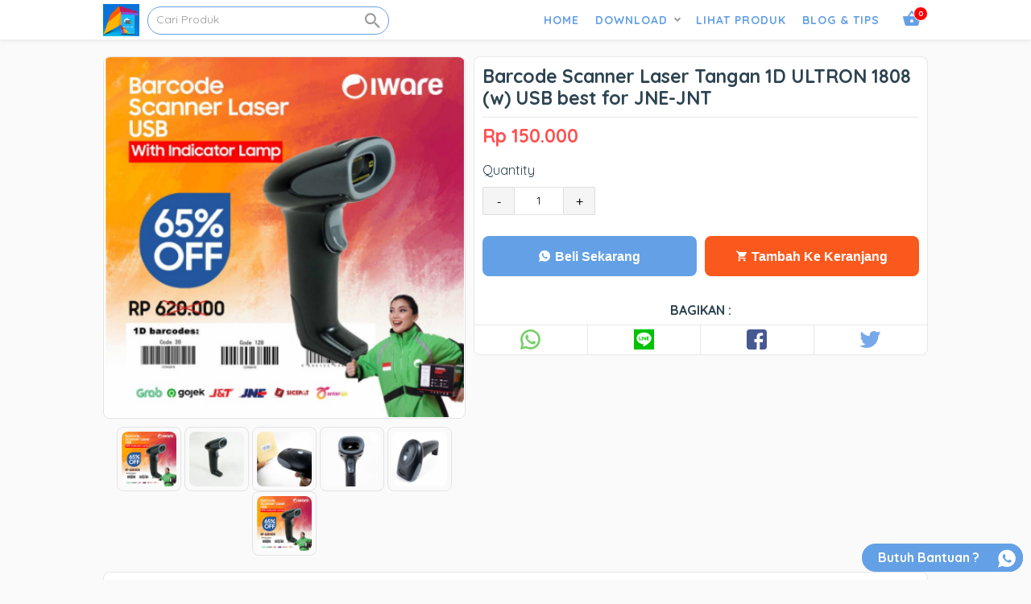

--- FILE ---
content_type: text/html; charset=UTF-8
request_url: https://programtokoipos.com/product/barcode-scanner-laser-tangan-1d-ultron-1808-w-usb-best-for-jne-jnt/
body_size: 39896
content:
<!doctype html>
<html lang="id">
	<head>
		<meta charset="UTF-8">
		

		<link href="//www.google-analytics.com" rel="dns-prefetch">
							<link href="https://programtokoipos.com/wp-content/uploads/2019/12/cropped-IPOS-51.jpg" rel="shortcut icon">
		
		<meta http-equiv="X-UA-Compatible" content="IE=edge,chrome=1">
		<meta name="viewport" content="width=device-width, initial-scale=1.0">

		<meta name='robots' content='index, follow, max-image-preview:large, max-snippet:-1, max-video-preview:-1' />

	<!-- This site is optimized with the Yoast SEO plugin v26.7 - https://yoast.com/wordpress/plugins/seo/ -->
	<title>Barcode Scanner Laser Tangan 1D ULTRON 1808 (w) USB best for JNE-JNT - WWW.PROGRAMTOKOIPOS.COM</title>
	<link rel="canonical" href="https://programtokoipos.com/product/barcode-scanner-laser-tangan-1d-ultron-1808-w-usb-best-for-jne-jnt/" />
	<meta property="og:locale" content="id_ID" />
	<meta property="og:type" content="article" />
	<meta property="og:title" content="Barcode Scanner Laser Tangan 1D ULTRON 1808 (w) USB best for JNE-JNT - WWW.PROGRAMTOKOIPOS.COM" />
	<meta property="og:description" content="Detail Info Penting Kondisi: Baru Berat: 500 Gram Kategori: Scanner Etalase: BARCODE SCANNER 1808 (w) Laser Barcode Scanner 1D tanpa stand. (1D barcode scanner untuk toko retail, minimarket dan supermarket, JNE, J&amp;T, Tokopedia Label, etc) Ergonomic, robust design With multiple interface design (KB USB (HID) interface Visible Laser Diode 670m Excellent Reading Performance is from [&hellip;]" />
	<meta property="og:url" content="https://programtokoipos.com/product/barcode-scanner-laser-tangan-1d-ultron-1808-w-usb-best-for-jne-jnt/" />
	<meta property="og:site_name" content="WWW.PROGRAMTOKOIPOS.COM" />
	<meta property="article:modified_time" content="2021-08-07T04:08:56+00:00" />
	<meta property="og:image" content="https://programtokoipos.com/wp-content/uploads/2021/08/ULT-1808.png" />
	<meta property="og:image:width" content="413" />
	<meta property="og:image:height" content="411" />
	<meta property="og:image:type" content="image/png" />
	<meta name="twitter:card" content="summary_large_image" />
	<meta name="twitter:label1" content="Estimasi waktu membaca" />
	<meta name="twitter:data1" content="1 menit" />
	<script type="application/ld+json" class="yoast-schema-graph">{"@context":"https://schema.org","@graph":[{"@type":"WebPage","@id":"https://programtokoipos.com/product/barcode-scanner-laser-tangan-1d-ultron-1808-w-usb-best-for-jne-jnt/","url":"https://programtokoipos.com/product/barcode-scanner-laser-tangan-1d-ultron-1808-w-usb-best-for-jne-jnt/","name":"Barcode Scanner Laser Tangan 1D ULTRON 1808 (w) USB best for JNE-JNT - WWW.PROGRAMTOKOIPOS.COM","isPartOf":{"@id":"https://programtokoipos.com/#website"},"primaryImageOfPage":{"@id":"https://programtokoipos.com/product/barcode-scanner-laser-tangan-1d-ultron-1808-w-usb-best-for-jne-jnt/#primaryimage"},"image":{"@id":"https://programtokoipos.com/product/barcode-scanner-laser-tangan-1d-ultron-1808-w-usb-best-for-jne-jnt/#primaryimage"},"thumbnailUrl":"https://programtokoipos.com/wp-content/uploads/2021/08/ULT-1808.png","datePublished":"2021-08-06T09:07:37+00:00","dateModified":"2021-08-07T04:08:56+00:00","breadcrumb":{"@id":"https://programtokoipos.com/product/barcode-scanner-laser-tangan-1d-ultron-1808-w-usb-best-for-jne-jnt/#breadcrumb"},"inLanguage":"id","potentialAction":[{"@type":"ReadAction","target":["https://programtokoipos.com/product/barcode-scanner-laser-tangan-1d-ultron-1808-w-usb-best-for-jne-jnt/"]}]},{"@type":"ImageObject","inLanguage":"id","@id":"https://programtokoipos.com/product/barcode-scanner-laser-tangan-1d-ultron-1808-w-usb-best-for-jne-jnt/#primaryimage","url":"https://programtokoipos.com/wp-content/uploads/2021/08/ULT-1808.png","contentUrl":"https://programtokoipos.com/wp-content/uploads/2021/08/ULT-1808.png","width":413,"height":411},{"@type":"BreadcrumbList","@id":"https://programtokoipos.com/product/barcode-scanner-laser-tangan-1d-ultron-1808-w-usb-best-for-jne-jnt/#breadcrumb","itemListElement":[{"@type":"ListItem","position":1,"name":"Home","item":"https://programtokoipos.com/"},{"@type":"ListItem","position":2,"name":"Product","item":"https://programtokoipos.com/product/"},{"@type":"ListItem","position":3,"name":"Barcode Scanner Laser Tangan 1D ULTRON 1808 (w) USB best for JNE-JNT"}]},{"@type":"WebSite","@id":"https://programtokoipos.com/#website","url":"https://programtokoipos.com/","name":"WWW.PROGRAMTOKOIPOS.COM","description":"Pusat Penjualan Program toko ipos 4, ipos 5, ipos 4 mobile, ketoko.id","publisher":{"@id":"https://programtokoipos.com/#/schema/person/46f80b1e759fa34a892ae99e8f102d9c"},"potentialAction":[{"@type":"SearchAction","target":{"@type":"EntryPoint","urlTemplate":"https://programtokoipos.com/?s={search_term_string}"},"query-input":{"@type":"PropertyValueSpecification","valueRequired":true,"valueName":"search_term_string"}}],"inLanguage":"id"},{"@type":["Person","Organization"],"@id":"https://programtokoipos.com/#/schema/person/46f80b1e759fa34a892ae99e8f102d9c","name":"admin","image":{"@type":"ImageObject","inLanguage":"id","@id":"https://programtokoipos.com/#/schema/person/image/","url":"https://secure.gravatar.com/avatar/07b2a56ac868b2d8845ebe05b63836e11c5292921c3aef36e6da5f9e91751f40?s=96&d=mm&r=g","contentUrl":"https://secure.gravatar.com/avatar/07b2a56ac868b2d8845ebe05b63836e11c5292921c3aef36e6da5f9e91751f40?s=96&d=mm&r=g","caption":"admin"},"logo":{"@id":"https://programtokoipos.com/#/schema/person/image/"},"sameAs":["https://www.programtokoipos.com"]}]}</script>
	<!-- / Yoast SEO plugin. -->


<style id='wp-img-auto-sizes-contain-inline-css' type='text/css'>
img:is([sizes=auto i],[sizes^="auto," i]){contain-intrinsic-size:3000px 1500px}
/*# sourceURL=wp-img-auto-sizes-contain-inline-css */
</style>
<link rel='stylesheet' id='wp-block-library-css' href='https://programtokoipos.com/wp-includes/css/dist/block-library/style.min.css?ver=6.9' type='text/css' media='all' />
<style id='classic-theme-styles-inline-css' type='text/css'>
/*! This file is auto-generated */
.wp-block-button__link{color:#fff;background-color:#32373c;border-radius:9999px;box-shadow:none;text-decoration:none;padding:calc(.667em + 2px) calc(1.333em + 2px);font-size:1.125em}.wp-block-file__button{background:#32373c;color:#fff;text-decoration:none}
/*# sourceURL=/wp-includes/css/classic-themes.min.css */
</style>
<style id='global-styles-inline-css' type='text/css'>
:root{--wp--preset--aspect-ratio--square: 1;--wp--preset--aspect-ratio--4-3: 4/3;--wp--preset--aspect-ratio--3-4: 3/4;--wp--preset--aspect-ratio--3-2: 3/2;--wp--preset--aspect-ratio--2-3: 2/3;--wp--preset--aspect-ratio--16-9: 16/9;--wp--preset--aspect-ratio--9-16: 9/16;--wp--preset--color--black: #000000;--wp--preset--color--cyan-bluish-gray: #abb8c3;--wp--preset--color--white: #ffffff;--wp--preset--color--pale-pink: #f78da7;--wp--preset--color--vivid-red: #cf2e2e;--wp--preset--color--luminous-vivid-orange: #ff6900;--wp--preset--color--luminous-vivid-amber: #fcb900;--wp--preset--color--light-green-cyan: #7bdcb5;--wp--preset--color--vivid-green-cyan: #00d084;--wp--preset--color--pale-cyan-blue: #8ed1fc;--wp--preset--color--vivid-cyan-blue: #0693e3;--wp--preset--color--vivid-purple: #9b51e0;--wp--preset--gradient--vivid-cyan-blue-to-vivid-purple: linear-gradient(135deg,rgb(6,147,227) 0%,rgb(155,81,224) 100%);--wp--preset--gradient--light-green-cyan-to-vivid-green-cyan: linear-gradient(135deg,rgb(122,220,180) 0%,rgb(0,208,130) 100%);--wp--preset--gradient--luminous-vivid-amber-to-luminous-vivid-orange: linear-gradient(135deg,rgb(252,185,0) 0%,rgb(255,105,0) 100%);--wp--preset--gradient--luminous-vivid-orange-to-vivid-red: linear-gradient(135deg,rgb(255,105,0) 0%,rgb(207,46,46) 100%);--wp--preset--gradient--very-light-gray-to-cyan-bluish-gray: linear-gradient(135deg,rgb(238,238,238) 0%,rgb(169,184,195) 100%);--wp--preset--gradient--cool-to-warm-spectrum: linear-gradient(135deg,rgb(74,234,220) 0%,rgb(151,120,209) 20%,rgb(207,42,186) 40%,rgb(238,44,130) 60%,rgb(251,105,98) 80%,rgb(254,248,76) 100%);--wp--preset--gradient--blush-light-purple: linear-gradient(135deg,rgb(255,206,236) 0%,rgb(152,150,240) 100%);--wp--preset--gradient--blush-bordeaux: linear-gradient(135deg,rgb(254,205,165) 0%,rgb(254,45,45) 50%,rgb(107,0,62) 100%);--wp--preset--gradient--luminous-dusk: linear-gradient(135deg,rgb(255,203,112) 0%,rgb(199,81,192) 50%,rgb(65,88,208) 100%);--wp--preset--gradient--pale-ocean: linear-gradient(135deg,rgb(255,245,203) 0%,rgb(182,227,212) 50%,rgb(51,167,181) 100%);--wp--preset--gradient--electric-grass: linear-gradient(135deg,rgb(202,248,128) 0%,rgb(113,206,126) 100%);--wp--preset--gradient--midnight: linear-gradient(135deg,rgb(2,3,129) 0%,rgb(40,116,252) 100%);--wp--preset--font-size--small: 13px;--wp--preset--font-size--medium: 20px;--wp--preset--font-size--large: 36px;--wp--preset--font-size--x-large: 42px;--wp--preset--spacing--20: 0.44rem;--wp--preset--spacing--30: 0.67rem;--wp--preset--spacing--40: 1rem;--wp--preset--spacing--50: 1.5rem;--wp--preset--spacing--60: 2.25rem;--wp--preset--spacing--70: 3.38rem;--wp--preset--spacing--80: 5.06rem;--wp--preset--shadow--natural: 6px 6px 9px rgba(0, 0, 0, 0.2);--wp--preset--shadow--deep: 12px 12px 50px rgba(0, 0, 0, 0.4);--wp--preset--shadow--sharp: 6px 6px 0px rgba(0, 0, 0, 0.2);--wp--preset--shadow--outlined: 6px 6px 0px -3px rgb(255, 255, 255), 6px 6px rgb(0, 0, 0);--wp--preset--shadow--crisp: 6px 6px 0px rgb(0, 0, 0);}:where(.is-layout-flex){gap: 0.5em;}:where(.is-layout-grid){gap: 0.5em;}body .is-layout-flex{display: flex;}.is-layout-flex{flex-wrap: wrap;align-items: center;}.is-layout-flex > :is(*, div){margin: 0;}body .is-layout-grid{display: grid;}.is-layout-grid > :is(*, div){margin: 0;}:where(.wp-block-columns.is-layout-flex){gap: 2em;}:where(.wp-block-columns.is-layout-grid){gap: 2em;}:where(.wp-block-post-template.is-layout-flex){gap: 1.25em;}:where(.wp-block-post-template.is-layout-grid){gap: 1.25em;}.has-black-color{color: var(--wp--preset--color--black) !important;}.has-cyan-bluish-gray-color{color: var(--wp--preset--color--cyan-bluish-gray) !important;}.has-white-color{color: var(--wp--preset--color--white) !important;}.has-pale-pink-color{color: var(--wp--preset--color--pale-pink) !important;}.has-vivid-red-color{color: var(--wp--preset--color--vivid-red) !important;}.has-luminous-vivid-orange-color{color: var(--wp--preset--color--luminous-vivid-orange) !important;}.has-luminous-vivid-amber-color{color: var(--wp--preset--color--luminous-vivid-amber) !important;}.has-light-green-cyan-color{color: var(--wp--preset--color--light-green-cyan) !important;}.has-vivid-green-cyan-color{color: var(--wp--preset--color--vivid-green-cyan) !important;}.has-pale-cyan-blue-color{color: var(--wp--preset--color--pale-cyan-blue) !important;}.has-vivid-cyan-blue-color{color: var(--wp--preset--color--vivid-cyan-blue) !important;}.has-vivid-purple-color{color: var(--wp--preset--color--vivid-purple) !important;}.has-black-background-color{background-color: var(--wp--preset--color--black) !important;}.has-cyan-bluish-gray-background-color{background-color: var(--wp--preset--color--cyan-bluish-gray) !important;}.has-white-background-color{background-color: var(--wp--preset--color--white) !important;}.has-pale-pink-background-color{background-color: var(--wp--preset--color--pale-pink) !important;}.has-vivid-red-background-color{background-color: var(--wp--preset--color--vivid-red) !important;}.has-luminous-vivid-orange-background-color{background-color: var(--wp--preset--color--luminous-vivid-orange) !important;}.has-luminous-vivid-amber-background-color{background-color: var(--wp--preset--color--luminous-vivid-amber) !important;}.has-light-green-cyan-background-color{background-color: var(--wp--preset--color--light-green-cyan) !important;}.has-vivid-green-cyan-background-color{background-color: var(--wp--preset--color--vivid-green-cyan) !important;}.has-pale-cyan-blue-background-color{background-color: var(--wp--preset--color--pale-cyan-blue) !important;}.has-vivid-cyan-blue-background-color{background-color: var(--wp--preset--color--vivid-cyan-blue) !important;}.has-vivid-purple-background-color{background-color: var(--wp--preset--color--vivid-purple) !important;}.has-black-border-color{border-color: var(--wp--preset--color--black) !important;}.has-cyan-bluish-gray-border-color{border-color: var(--wp--preset--color--cyan-bluish-gray) !important;}.has-white-border-color{border-color: var(--wp--preset--color--white) !important;}.has-pale-pink-border-color{border-color: var(--wp--preset--color--pale-pink) !important;}.has-vivid-red-border-color{border-color: var(--wp--preset--color--vivid-red) !important;}.has-luminous-vivid-orange-border-color{border-color: var(--wp--preset--color--luminous-vivid-orange) !important;}.has-luminous-vivid-amber-border-color{border-color: var(--wp--preset--color--luminous-vivid-amber) !important;}.has-light-green-cyan-border-color{border-color: var(--wp--preset--color--light-green-cyan) !important;}.has-vivid-green-cyan-border-color{border-color: var(--wp--preset--color--vivid-green-cyan) !important;}.has-pale-cyan-blue-border-color{border-color: var(--wp--preset--color--pale-cyan-blue) !important;}.has-vivid-cyan-blue-border-color{border-color: var(--wp--preset--color--vivid-cyan-blue) !important;}.has-vivid-purple-border-color{border-color: var(--wp--preset--color--vivid-purple) !important;}.has-vivid-cyan-blue-to-vivid-purple-gradient-background{background: var(--wp--preset--gradient--vivid-cyan-blue-to-vivid-purple) !important;}.has-light-green-cyan-to-vivid-green-cyan-gradient-background{background: var(--wp--preset--gradient--light-green-cyan-to-vivid-green-cyan) !important;}.has-luminous-vivid-amber-to-luminous-vivid-orange-gradient-background{background: var(--wp--preset--gradient--luminous-vivid-amber-to-luminous-vivid-orange) !important;}.has-luminous-vivid-orange-to-vivid-red-gradient-background{background: var(--wp--preset--gradient--luminous-vivid-orange-to-vivid-red) !important;}.has-very-light-gray-to-cyan-bluish-gray-gradient-background{background: var(--wp--preset--gradient--very-light-gray-to-cyan-bluish-gray) !important;}.has-cool-to-warm-spectrum-gradient-background{background: var(--wp--preset--gradient--cool-to-warm-spectrum) !important;}.has-blush-light-purple-gradient-background{background: var(--wp--preset--gradient--blush-light-purple) !important;}.has-blush-bordeaux-gradient-background{background: var(--wp--preset--gradient--blush-bordeaux) !important;}.has-luminous-dusk-gradient-background{background: var(--wp--preset--gradient--luminous-dusk) !important;}.has-pale-ocean-gradient-background{background: var(--wp--preset--gradient--pale-ocean) !important;}.has-electric-grass-gradient-background{background: var(--wp--preset--gradient--electric-grass) !important;}.has-midnight-gradient-background{background: var(--wp--preset--gradient--midnight) !important;}.has-small-font-size{font-size: var(--wp--preset--font-size--small) !important;}.has-medium-font-size{font-size: var(--wp--preset--font-size--medium) !important;}.has-large-font-size{font-size: var(--wp--preset--font-size--large) !important;}.has-x-large-font-size{font-size: var(--wp--preset--font-size--x-large) !important;}
:where(.wp-block-post-template.is-layout-flex){gap: 1.25em;}:where(.wp-block-post-template.is-layout-grid){gap: 1.25em;}
:where(.wp-block-term-template.is-layout-flex){gap: 1.25em;}:where(.wp-block-term-template.is-layout-grid){gap: 1.25em;}
:where(.wp-block-columns.is-layout-flex){gap: 2em;}:where(.wp-block-columns.is-layout-grid){gap: 2em;}
:root :where(.wp-block-pullquote){font-size: 1.5em;line-height: 1.6;}
/*# sourceURL=global-styles-inline-css */
</style>
    <style type="text/css">
    *,*:after,*:before {-moz-box-sizing:border-box;box-sizing:border-box;-webkit-font-smoothing:antialiased;font-smoothing:antialiased;text-rendering:optimizeLegibility;}::-webkit-input-placeholder{color:#999}:-moz-placeholder{color:#999}::-moz-placeholder{color:#999}:-ms-input-placeholder{color:#999}html {overflow-x:hidden;padding:0;vertical-align:baseline;letter-spacing:0;word-spacing:0;border:none;width:100%;margin:0;}body {position:relative;font-family:'Quicksand', sans-serif;color:#2d4351;line-height:21px;font-size:14px;background:#fafafa;padding:0;word-wrap:break-word;margin:0;}.clear:before,.clear:after {content:' ';display:table;}.clear:after {clear:both;}.clear {*zoom:1;}img {max-width:100%;vertical-align:bottom;}a {color:#61DDBB;text-decoration:none;}a:hover {color:#61DDBB;text-decoration:underline;}a:focus {outline:0;}a:hover,a:active {outline:0;}input[type=text],input[type=search],input[type=password],input[type=email],input[type=url],input[type=number],input[type=tel]{border:1px solid rgba(0,0,0,.2);border-radius:2px;font-size:14px;padding:0 10px;height:35px;line-height:35px;font-family:inherit;color:#2d4351;}input[type=number]::-webkit-inner-spin-button,input[type=number]::-webkit-outer-spin-button {-webkit-appearance:none;margin:0;}input:focus {outline:0;border:1px solid #04A4CC;}textarea{border:1px solid rgba(0,0,0,.2);border-radius:2px;font-size:14px;padding:0 10px;height:35px;line-height:35px;font-family:inherit;color:#2d4351;}select {-webkit-appearance:none;-moz-appearance:none;appearance:none;border:1px solid rgba(0,0,0,.2);border-radius:2px;font-size:14px;padding:0 10px;height:35px;line-height:35px;font-family:inherit;color:#2d4351;outline:none;}button, .button, input[type=submit]{border:1px solid rgba(0,0,0,.2);padding:0 10px;border-radius:2px;outline:none;height:35px;line-height:35px;cursor:pointer;}.color-scheme-text{color:#61DDBB;}.color-scheme-background{background:#61DDBB;}.color-scheme-border{border-color:#61DDBB;}.color-scheme-background-hover{background:#ffffff;color:rgba(0,0,0,.6);}.color-scheme-background-hover:hover{background:#61DDBB;color:#ffffff;}.wrapper {max-width:1024px;width:95%;margin:0 auto;position:relative;height:auto;}header{position:relative;width:100%;height:50px;}.header {height:50px;background:#ffffff;position:fixed;width:100%;top:0;left:0;z-index:9998;border-bottom:1px solid rgb(238,238,238);box-shadow:0 0 5px rgba(0,0,0,.1);}.logo {height:50px;float:left;}.logo img{height:40px;margin-top:5px;}.header .searchbox {width:300px;height:50px;float:left;margin-left:10px;}.header .searchbox form{margin-top:7.5px;width:100%;border-style:solid;border-width:1px;height:35px;border-radius:25px;position:relative;}.header .searchbox form input{height:31px;width:100%;border-radius:25px;background:none !important;border:none !important;padding:0 10px;line-height:32px;font-size:14px;}.header .searchbox form button{height:24px;position:absolute;top:0px;right:0;background:none;border:none;color:rgba(0,0,0,.4);font-size:25px;}.nav {float:right;height:50px;overflow:visible;position:relative;}.nav label{display:block;position:relative;}.nav label i{display:none;position:absolute;right:0px;top:10px;cursor:pointer;z-index:999;font-size:30px;}.menu-wrapper{position:relative;}.menu-wrapper ul.menu-list{list-style-type:none;padding:0;height:50px;margin:0;}.menu-wrapper ul.menu-list li{display:inline-block;height:50px;padding:0;float:left;margin-left:20px;position:relative;z-index:1;}.menu-wrapper ul.menu-list li.menu-item-has-children{padding-right:15px;}.menu-wrapper ul.menu-list li.menu-item-has-children:after{position:absolute;content:'';width:6px;height:6px;right:0px;top:20px;border:1px solid rgba(0,0,0,.4);border-width:0 0 2px 2px;transform:rotate(-45deg);}.menu-wrapper ul.menu-list li a{font-weight:bold;text-transform:uppercase;display:block;text-decoration:none;line-height:50px;font-size:14px;letter-spacing:1px;}.menu-wrapper ul.menu-list li ul.sub-menu{background:#ffffff;position:absolute;right:0;top:50px;margin:0;padding:0;width:200px;visibility:hidden;opacity:0;box-shadow:0 2px 6px rgba(0, 0, 0, 0.12);overflow:hidden;}.menu-wrapper ul.menu-list li ul.sub-menu:before{content:"";position:fixed;top:50px;left:0;width:100%;height:100%;background:rgba(0,0,0,.7);z-index:-100}.menu-wrapper ul.menu-list li:hover > ul.sub-menu{visibility:visible;opacity:1;transition:.2s;}.menu-wrapper ul.menu-list li ul.sub-menu li{float:none;margin:0;padding:0 10px;display:block;height:50px;border-bottom:1px solid rgba(0,0,0,.1);overflow:hidden;background:#ffffff;}.menu-wrapper ul.menu-list li ul.sub-menu li a{display:block;font-size:14px;line-height:50px;text-transform:none;font-weight:400;color:#2D4351;}.basket {width:40px;text-align:center;float:right;height:50px;overflow:visible;position:relative;margin-left:20px;}.basket i{font-size:25px;line-height:45px;cursor:pointer;}.basket .counter-basket-item{position:absolute;color:#ffffff;font-size:9px;top:8px;right:0px;width:18px;height:18px;text-align:center;font-weight:bold;line-height:15px;border-radius:100%;border:1px solid #ffffff;background:red;}.tns-outer{padding:0 !important;position:relative;}.tns-outer [hidden]{display:none !important}.tns-outer [aria-controls],.tns-outer [data-action]{cursor:pointer}.tns-slider{-webkit-transition:all 0s;-moz-transition:all 0s;transition:all 0s}.tns-slider>.tns-item{-webkit-box-sizing:border-box;-moz-box-sizing:border-box;box-sizing:border-box}.tns-horizontal.tns-subpixel{white-space:nowrap}.tns-horizontal.tns-subpixel>.tns-item{display:inline-block;vertical-align:top;white-space:normal}.tns-horizontal.tns-no-subpixel:after{content:'';display:table;clear:both}.tns-horizontal.tns-no-subpixel>.tns-item{float:left}.tns-horizontal.tns-carousel.tns-no-subpixel>.tns-item{margin-right:-100%}.tns-no-calc{position:relative;left:0}.tns-gallery{position:relative;left:0;min-height:1px}.tns-gallery>.tns-item{position:absolute;left:-100%;-webkit-transition:transform 0s, opacity 0s;-moz-transition:transform 0s, opacity 0s;transition:transform 0s, opacity 0s}.tns-gallery>.tns-slide-active{position:relative;left:auto !important}.tns-gallery>.tns-moving{-webkit-transition:all 0.25s;-moz-transition:all 0.25s;transition:all 0.25s}.tns-autowidth{display:inline-block}.tns-lazy-img{-webkit-transition:opacity 0.6s;-moz-transition:opacity 0.6s;transition:opacity 0.6s;opacity:0.6}.tns-lazy-img.tns-complete{opacity:1}.tns-ah{-webkit-transition:height 0s;-moz-transition:height 0s;transition:height 0s}.tns-ovh{overflow:hidden}.tns-visually-hidden{position:absolute;left:-10000em}.tns-transparent{opacity:0;visibility:hidden}.tns-fadeIn{opacity:1;filter:alpha(opacity=100);z-index:0}.tns-normal,.tns-fadeOut{opacity:0;filter:alpha(opacity=0);z-index:-1}.tns-vpfix{white-space:nowrap}.tns-vpfix>div,.tns-vpfix>li{display:inline-block}.tns-t-subp2{margin:0 auto;width:310px;position:relative;height:10px;overflow:hidden}.tns-t-ct{width:2333.3333333%;width:-webkit-calc(100% * 70 / 3);width:-moz-calc(100% * 70 / 3);width:calc(100% * 70 / 3);position:absolute;right:0}.tns-t-ct:after{content:'';display:table;clear:both}.tns-t-ct>div{width:1.4285714%;width:-webkit-calc(100% / 70);width:-moz-calc(100% / 70);width:calc(100% / 70);height:10px;float:left}.tns-outer button[data-action=stop]{display:none;}.tns-outer button[data-action=start]{position:absolute;background:rgba(0,0,0,.3);z-index:1;left:calc(50% - 45px);top:calc(50% - 30px);font-size:50px;height:60px;line-height:60px;width:90px;border-radius:10px;color:rgba(0,0,0,.7)}.tns-nav{position:absolute;bottom:10px;right:calc(50% - 150px);z-index:1;text-align:center;width:300px;}.tns-nav button{width:15px;height:15px;border-radius:25px;margin:0 2px;background:none;padding:0;border:3px solid #cccccc;background:#cccccc;}.tns-nav button.tns-nav-active{background:#61DDBB;width:30px;}.slider{margin-top:20px;width:100%;height:400px;overflow:hidden;position:relative;}.slider .slide{height:400px;border-radius:8px;}.slider .slide img{height:100%;width:100%;border-radius:8px;}.index{position:relative;}.not-found{text-align:center;padding:100px 0;}.labelbox{margin-top:20px;height:40px;position:relative;}.labelbox .newest {height:17px;border-bottom:1px solid rgba(0,0,0,.1);text-align:center;}.labelbox .newest h3{padding:5px 20px;font-size:18px;line-height:20px;border-radius:10px;margin:0;display:inline-block;border:1px solid rgba(0,0,0,.1);background:#ffffff;}.labelbox .archive {border-bottom:1px solid rgba(0,0,0,.1);}.labelbox .archive h3 {padding:0;margin:0;line-height:40px;text-transform:uppercase;}.labelbox .archive .filtered{position:absolute;top:5px;right:0;height:30px;width:150px;}.labelbox .archive .filtered select{line-height:30px;height:30px;width:150px;position:relative;}.labelbox .archive .filtered:before{content:url('data:image/svg+xml;charset=UTF-8, <svg width="15px" height="15px" enable-background="new 0 0 459 459" version="1.1" viewBox="0 0 459 459" xml:space="preserve" xmlns="http://www.w3.org/2000/svg"><path d="M178.5,382.5h102v-51h-102V382.5z M0,76.5v51h459v-51H0z M76.5,255h306v-51h-306V255z"/></svg>');position:absolute;z-index:1;top:9px;right:15px;}.labelbox .next{text-align:center;}.labelbox .next a.button{text-decoration:none;height:40px;display:inline-block;border:none;line-height:40px;background-position:center center;background-repeat:no-repeat;background-size:cover;padding:0 20px;color:#ffffff;font-weight:bold;font-size:16px;width:100%;max-width:500px;}.labelbox .next a.button:hover{box-shadow:inset 0px .5px 1px rgba(0,0,0,.5);text-decoration:none;}.boxcontainer{margin-top:20px;position:relative;width:100%;display:flex;flex-wrap:wrap;flex-direction:row;}.productbox {min-width:20%;max-width:20%;height:auto;border-radius:8px;flex:1;border:5px solid transparent;}.productbox .content{box-shadow: 0 1px 6px 0 rgba(0,0,0,0.1);position:relative;border-radius:8px;}.productbox .content .thumb{width:100%;height:200px;background:rgba(0,0,0,.07);border-radius:8px 8px 0 0;text-align:center;overflow:hidden;position:relative;}.productbox .content .thumb img{min-height:100%;height:auto;width:auto;min-width:100%;border-radius:8px 8px 0 0;position:relative;}.productbox .content .thumb .ribbon {direction:ltr;display:block;width:80px;height:80px;overflow:hidden;position:absolute;z-index:5;top:7px;left:7px;transform:rotate(-90deg) scale(1.2);cursor:pointer;}.productbox .content .thumb .ribbon .text {text-transform:uppercase;display:block;font-size:55%;font-weight:600;color:#fff;letter-spacing:2px;text-align:center;-webkit-transform:rotate(45deg);-moz-transform:rotate(45deg);-ms-transform:rotate(45deg);-o-transform:rotate(45deg);position:relative;padding:2px 0;left:-5px;top:15px;width:120px;color:#fff;-webkit-box-shadow:0px 0px 3px rgba(0, 0, 0, 0.3);-moz-box-shadow:0px 0px 3px rgba(0, 0, 0, 0.3);box-shadow:0px 0px 3px rgba(0, 0, 0, 0.3);}.productbox .content .thumb img.lazy{opacity:0;}.productbox .content .thumb img.lazy.loaded{opacity:1;}.productbox .content .title{padding:5px 5px 2px;}.productbox .content .title h3{font-size:14px;line-height:15px;font-weight:700;height:30px;margin:0;color:#444444;text-decoration:none;-webkit-line-clamp:2;-webkit-box-orient:vertical;overflow:hidden;text-overflow:ellipsis;display:-webkit-box;}.productbox a:hover{text-decoration:none;}.productbox:hover .content{-webkit-box-shadow:2px 5px 10px 1px rgba(0,0,0,.1);-moz-box-shadow: 2px 5px 10px 1px rgba(0,0,0,.1);box-shadow:2px 5px 10px 1px rgba(0,0,0,.1);text-decoration:none;}.productbox .content .pricing{display:block;text-align:center;height:40px;line-height:16px;font-size:16px;}.productbox .content .pricing .price{color:#ff5722;font-weight:bold;display:block}.productbox .content .pricing .price_slik{color:#c1c1c1;display:block;font-size:12px;}.postbox {border:1px solid rgba(0,0,0,.08);width:calc(50% - 20px);float:left;margin:0 10px 20px;height:265px;border-radius:3px;}.postbox .thumb{width:100%;height:200px;background:rgba(0,0,0,.07);border-radius:8px;text-align:center;overflow:hidden;vertical-align:middle;}.postbox .thumb img{height:auto;width:100%;border-radius:8px;position:relative;top:50%;transform:translateY(-50%);}.postbox .thumb img.lazy{opacity:0;}.postbox .thumb img.lazy.loaded{opacity:1;}.postbox .title{padding:5px 10px;border-bottom:none !important;}.postbox .title h3{font-size:20px;line-height:23px;font-weight:700;height:46px;margin:0;color:#444444;text-decoration:none;-webkit-line-clamp:2;-webkit-box-orient:vertical;overflow:hidden;text-overflow:ellipsis;display:-webkit-box;}.postbox a:hover{text-decoration:none;}.postbox:hover{-webkit-box-shadow:2px 5px 10px 1px rgba(0,0,0,.1);-moz-box-shadow: 2px 5px 10px 1px rgba(0,0,0,.1);box-shadow:2px 5px 10px 1px rgba(0,0,0,.1);text-decoration:none;position:relative;}.navigation {margin-bottom:30px;text-align:center}.navigation a, .navigation span{width:35px;height:35px;line-height:35px;margin:0 4px;font-size:16px;color:#888;-webkit-border-radius:4px;-moz-border-radius:4px;border-radius:4px;display:inline-block;border:1px solid rgba(0,0,0,.1)}.navigation a.prevnextlink{width:150px;}.navigation span.current{color:#ffffff}.navigation a:hover{background:rgba(0,0,0,.2);color:#ffffff;text-decoration:none}.singular{margin-top:20px;}.post{border:1px solid rgba(0,0,0,.1);width:calc(100% - 320px);float:left;background:#ffffff;}.post .title{border-bottom:1px solid rgba(0,0,0,.1);}.post .title h1{margin:0;padding:10px;line-height:35px;font-size:30px;}.page{border:1px solid rgba(0,0,0,.1);width:100%;float:left;background:#ffffff;}.page .title{border-bottom:1px solid rgba(0,0,0,.1);}.page .title h1{margin:0;padding:10px;line-height:35px;font-size:30px;}.sidebar {border:1px solid rgba(0,0,0,.1);width:300px;float:right;background:#ffffff;}.sidebar .widget{padding:10px;}.product {position:relative;}.product .boxtop{position:relative;}.product .boxdetail{margin-top:20px;float:none;position:relative;display:block;background:#ffffff;border:1px solid rgba(0,0,0,.09);border-radius:8px;}.product .boxdetail h2{font-weight:bold;}.product .boxtop .left{float:left;width:450px;position:relative;border-radius:8px;}.product .boxtop .right{float:right;width:calc(100% - 460px);border:1px solid rgba(0,0,0,.09);background:#ffffff;height:auto;position:relative;border-radius: 8px;}.photo{width:100%;height:auto;position:relative;}.photo .photobig{border:1px solid rgba(0,0,0,.09);width:100%;height:450px;text-align:center;border-radius:8px;position:relative;}.photo .photobig img{margin:0 auto;width:auto;height:auto;min-width:100%;min-height:100%;flex:1;background-repeat:no-repeat;background-position:center;background-size:cover;border-radius:8px;}.photo .photobig .ribbon {direction:ltr;display:block;width:85px;height:88px;overflow:hidden;position:absolute;z-index:5;top:6px;left:10px;transform:rotate(-90deg) scale(1.2);cursor:pointer;}.photo .photobig .ribbon .text {text-transform:uppercase;display:block;font-size:55%;font-weight:600;color:#fff;letter-spacing:2px;text-align:center;-webkit-transform:rotate(45deg);-moz-transform:rotate(45deg);-ms-transform:rotate(45deg);-o-transform:rotate(45deg);position:relative;padding:7px 0;left:-6px;top:9px;width:120px;color:#fff;-webkit-box-shadow:0px 0px 3px rgba(0, 0, 0, 0.3);-moz-box-shadow:0px 0px 3px rgba(0, 0, 0, 0.3);box-shadow:0px 0px 3px rgba(0, 0, 0, 0.3);}.photo .photosmall{margin-top:10px;position:relative;text-align:center;}.photo .photosmall .photosmallbox{display:inline-block;vertical-align:top;width:80px;height:80px;border:1px solid rgba(0,0,0,.09);padding:5px;cursor:pointer;border-radius:8px;}.photo .photosmall .photosmallbox .img{width:100%;height:100%;background-position:center;background-repeat:no-repeat;background-size:contain;border-radius:8px;}.contentbox {position:relative;width:100%;height:auto;padding:10px;}.contentbox .outstock{background:#FFF6BF;width:calc( 100% + 20px);margin-left:-10px;margin-top:-10px;text-align:center;color:#606060;font-weight:700;padding:10px 0;margin-bottom:10px;position:relative;}.contentbox h1 {font-size:23px;font-weight:bold;border-bottom:1px solid rgba(0,0,0,.09);margin:0;padding-bottom:10px;line-height:27px;color:#2d4351;}.contentbox h2 {font-size:18px;font-weight:normal;border-bottom:1px solid rgba(0,0,0,.09);margin:0;padding-bottom:10px;line-height:27px;color:#2d4351;}.shareButton{margin-top:50px;position:relative;text-align:center;}.shareButton .labele{height:35px;line-height:35px;text-align:center;font-size:16px;font-weight:bold;position:absolute;left:0;width:100%;top:-35px;}.shareButton a{background:#fff;display:inline-block;text-align:center;text-decoration:none;width:25%;text-align:center;float:left;border-top:1px solid rgba(0,0,0,.09);border-right:1px solid rgba(0,0,0,.09);padding-top:5px;}.shareButton a:nth-child(2){border-radius:0 0 0 8px;}.shareButton a:last-child{border-right:none;border-radius:0 0 8px 0;}.shareButton a:hover{background:rgba(0,0,0,.1);border-top:1px solid rgba(0,0,0,.01);border-right:1px solid rgba(0,0,0,.01);}.textbox{font-size:16px;}.textbox h1, h1{border:none;}.textbox blockquote{font-style:italic;}.textbox iframe{max-width:100% !important;}.comments{padding:10px;}.comments h2{border-bottom:1px solid rgba(0,0,0,.1);font-size:18px;}.comments ul{list-style-type:none;padding:0;}.comments ul li{position:relative;margin-bottom:30px;}.comments ul li ul.children{margin-top:20px;margin-left:60px;}.comments ul li .comment-body{border-bottom:1px solid rgba(0,0,0,.1);position:relative;padding-left:60px;}.comments ul li .comment-body .comment-author{height:50px;width:50px;position:absolute;top:0;left:0;}.comments ul li .comment-body .author-name{font-weight:bold;}.comments ul li .comment-body .comment-text{}.comments ul li .comment-body .comment-text p{margin:0;}.comments .comment-respond{position:relative;}.comments .comment-respond h3{margin:0;}.comments .comment-respond .comment-form{position:relative;}.comments .comment-respond .comment-form .comment-form-comment{position:relative;width:100%;}.comments .comment-respond .comment-form .comment-form-comment label{display:none;}.comments .comment-respond .comment-form textarea{width:100%;height:100px;}.comments .comment-respond .comment-form .comment-form-url{display:none;}.comments .comment-respond .comment-form p{width:50%;}.comments .comment-respond .comment-form input[type=text], input[type=email]{width:100%;}.featurebox{height:auto;position:relative;margin-top:20px;margin-bottom:20px;}.featurebox .feature-wrap{background:#ffffff;position:relative;border:1px solid rgba(0,0,0,.2);border-radius:10px;padding:20px;}.featurebox .feature-wrap .feature{display:inline-block;float:left;text-align:center;}.featurebox .feature-wrap .feature .icon{}.featurebox .feature-wrap .feature .heading{margin-top:20px;font-size:19px;font-weight:bold;color:rgba(0,0,0,9);}.featurebox .feature-wrap .feature .description{font-size:14px;width:200px;margin:20px auto 0;}.featurebox .feature-wrap .featureleft, .featurebox .feature-wrap .featureright{width:30%;}.featurebox .feature-wrap .featurecenter{width:40%;}.socialbox{margin-top:30px;height:50px;background:#ffffff;border-top:1px solid rgba(0,0,0,.09);}.socialbox .socials{height:50px;line-height:50px;}.socialbox .socials span{display:inline-block;margin-right:10px;}.socialbox .socials a.social{display:inline-block;height:50px;vertical-align:middle;padding-top:10px;margin-right:15px;}.widgetbox{height:auto;position:relative;padding-bottom:20px;border-top:1px solid rgba(0,0,0,.09);background:#ffffff;}.widgetbox .widget{display:inline-block;float:left;}.widgetbox .widgetleft, .widgetbox .widgetright{width:30%;}.widgetbox .widgetcenter{width:40%;}.widgetbox .widget h3{color:rgba(0,0,0,1);text-align:center;font-size:20px;font-weight:700;}.widget_waorder_about {position:relative;}.widget_waorder_about h3{color:rgba(0,0,0,1);text-align:center;font-size:20px;font-weight:700;}.widget_waorder_about .widget-content{text-align:center;}.widget_waorder_payment {position:relative;}.widget_waorder_payment h3{color:rgba(0,0,0,1);text-align:center;font-size:20px;font-weight:700}.widget_waorder_payment .widget-content{text-align:center;}.widget_waorder_payment .widget-content ul{position:relative;margin:0 !important;padding:0;}.widget_waorder_payment .widget-content ul li {display:inline-block;height:36px;width:72px;border:1px solid rgba(0,0,0,.06);margin:3px 2px;background-color:#fff;border-radius:2px;background-position:center center;background-size:70% auto;background-repeat:no-repeat;}.widget_waorder_shipping h3{color:rgba(0,0,0,1);text-align:center;font-size:20px;font-weight:700}.widget_waorder_shipping .widget-content{text-align:center;}.widget_waorder_shipping .widget-content ul{position:relative;margin:0;padding:0;}.widget_waorder_shipping .widget-content ul li {display:inline-block;height:36px;width:72px;border:1px solid rgba(0,0,0,.06);margin:3px 2px;background-color:#fff;border-radius:2px;background-position:center center;background-size:70% auto;background-repeat:no-repeat;}.widget_waorder_contact h3{color:rgba(0,0,0,1);text-align:center;font-size:20px;font-weight:700}.widget_waorder_contact .widget-content{text-align:center;}.widget_waorder_contact .widget-content .btn{margin-bottom:10px;position:relative;}.widget_waorder_contact .widget-content .btn a {display:block;font-weight:600;border:1px solid rgba(0,0,0,.06);border-radius:100px;padding:5px 15px;text-align:center;margin-bottom:5px;text-decoration:none;cursor:pointer;}.orderBox{position:relative;}.orderBox.center{text-align:center;}.orderBox .pricing{margin:10px 0;font-size:23px;line-height:25px;}.orderBox .pricing .price{font-weight:bold;color:#FF5050;}.orderBox .pricing .price_slik{color:rgba(0,0,0,.5);}.orderBox .variable{padding:0;margin-top:20px;}.orderBox .variable p{font-size:16px;margin:0 0 10px 0;font-weight:400;}.orderBox .variable .variable-option{display:inline-block;padding:5px 15px;border:1px solid rgba(0,0,0,.09);font-size:14px;text-decoration:none;margin-right:5px;margin-bottom:5px;border-radius:2px;cursor:pointer;position:relative;}.orderBox .variable .variable-option input{position:absolute;opacity:0;cursor:pointer;z-index:1;}.orderBox .variable .variable-option .marked{position:absolute;width:100%;height:100%;top:0;left:0;background:none;opacity:0;border-width:1px;border-style:solid;border-radius:2px;}.orderBox .variable .variable-option input:checked ~ .marked{opacity:1;}.orderBox .variable .variable-qty{width:142px;display:inline-block;}.orderBox .variable .variable-qty input{width:60px;text-align:center;border:1px solid rgba(0,0,0,.1);border-left:none;border-right:none;border-radius:0;margin:0;float:left;color:#000000;}.orderBox .variable .variable-qty button{background:rgba(0,0,0,.04);width:40px;border:1px solid rgba(0,0,0,.1);cursor:pointer;margin:0;float:left;font-size:16px;}.orderBox .variable .variable-qty button:hover{background:rgba(0,0,0,.09);}.orderBox .variable .order-button{width:calc(50% - 5px);height:50px;border:none;color:#ffffff;font-size:16px;font-weight:bold;border-radius:8px;float:left;}.orderBox .variable .order-button i{margin-right:2px;}.orderBox .variable .order-button:hover{box-shadow:inset 0 0 5px rgba(0,0,0,.08);}.orderBox .variable .order-button.outofstock{background:rgba(0,0,0,.2);cursor:no-drop;}.orderBox .variable .add-to-cart-button{width:calc(50% - 5px);height:50px;border:none;color:#ffffff;font-size:16px;font-weight:bold;border-radius:8px;float:right;}.orderBox .variable .add-to-cart-button i{margin-right:2px;}.orderBox .variable .add-to-cart-button:hover{box-shadow:inset 0 0 5px rgba(0,0,0,.08);}.orderBox .variable .add-to-cart-button.outofstock{background:rgba(0,0,0,.2);cursor:no-drop;}.orderBox .variable .add-to-cart-button.add-to-cart-background{background:#FA591D radial-gradient(circle,transparent 1%,#FA591D 1%) center/15000%;}.orderBox .variable .button-order-mp{margin-top:10px;text-align:center;}.orderBox .variable .button-order-mp a{border:1px solid rgba(0,0,0,.1);width:50px;height:35px;padding:5px 0;text-align:center;display:inline-block;}.orderBox .variable .button-order-mp a img{width:20px;height:20px;}.orderBox .variable .button-order-mp a:hover{border:1px solid rgba(0,0,0,.3);}.formWaBox{font-size:14px;line-height:1.6;display:flex;position:fixed;z-index:99998;top:0;left:0;width:100%;height:100%;overflow-y:auto;padding:5px 0;visibility:hidden;opacity:0;background:rgba(0,0,0,.6);}.formWaBox.open {visibility:visible;opacity:1;transition:.2s;}.formWa{display:block;margin:auto auto;width:calc(100% - 10px);box-shadow:0 20px 50px rgba(0, 0, 0,.2);max-width:500px;background:#ffffff;height:100%;border-radius:2px;padding-top:60px;position:relative;}.formWa .formWaBody{width:100%;height:auto;max-height:100%;overflow:auto;}.formWa .formWaBody .heading{position:absolute;top:0;left:0;width:100%;margin:0;height:60px;line-height:60px;border-bottom:1px solid rgba(0,0,0,.06);font-size:14px;background:#fff;font-weight:400;border-radius:2px 2px 0 0 ;padding:15px 20px;}.formWa .formWaBody .heading svg{height:30px;width:30px;float:left;}.formWa .formWaBody .heading i{font-size:35px;float:left;line-height:35px;margin-right:10px;margin-top:-2.5px;}.formWa .formWaBody .heading h3 {padding:0 5px;float:left;height:30px;line-height:30px;margin:0;color:#444;font-weight:400;font-size:18px;border:none;}.formWa .formWaBody .heading .close {position:absolute;width:30px;height:30px;top:15px;right:20px;color:#aaa;text-align:center;padding:0;cursor:pointer;font-size:30px;line-height:20px;font-weight:300;transition:.2s;}.formWa .formWaBody .items{position:relative;height:100%;height:auto;position:relative;}.formWa .formWaBody .items .item{background:rgba(0,0,0,.02);border-bottom:1px solid rgba(0,0,0,.08);}.formWa .formWaBody .items .item .thumb{width:65px;height:90px;text-align:center;float:left;border-right:1px solid rgba(0,0,0,.08);padding:15px 10px;}.formWa .formWaBody .items .item .thumb img{height:100%;width:auto;}.formWa .formWaBody .items .item .detailbox{width:calc( 100% - 65px);float:left;height:90px;display:flex;align-items:center;justify-content:center;flex-wrap:wrap;flex-direction:row;}.formWa .formWaBody .items .item .detailbox .detail{max-width:100%;min-width:100%;text-align:left;flex:1;}.formWa .formWaBody .items .item .detailbox .detail h3{margin:0;font-size:14px;line-height:20px;padding:0 20px 0 10px;font-weight:700;height:20px;white-space:nowrap;overflow:hidden;text-overflow:ellipsis;}.formWa .formWaBody .items .item .detailbox .varian{width:100%;padding:0 20px 0 10px;flex:1;margin-top:-25px;}.formWa .formWaBody .items .item .detailbox .detail table tr{position:relative;}.formWa .formWaBody .items .item .detailbox .detail table tr td{line-height:13px;position:relative;font-size:13px;}.formWa .formWaBody .items .item .detailbox .optione{max-width:100%;min-width:100%;text-align:left;flex:1;margin-top:-15px;padding:0 20px 0 10px;position:relative;height:30px;}.formWa .formWaBody .items .item .detailbox .optione-price{width:45%;float:left;height:100%;font-weight:bold;color:#FF5050;line-height:25px;}.formWa .formWaBody .items .item .detailbox .optione-qty{width:55%;float:right;height:100%;height:25px;position:relative;}.formWa .formWaBody .items .item .detailbox .optione-qty .optione-qty-changer{width:87px;float:left;}.formWa .formWaBody .items .item .detailbox .optione-qty .optione-qty-changer input{width:35px;text-align:center;border:1px solid rgba(0,0,0,.1);border-left:none;border-right:none;border-radius:0;margin:0;float:left;color:#000000;height:25px;padding:0;}.formWa .formWaBody .items .item .detailbox .optione-qty .optione-qty-changer button{background:rgba(0,0,0,.04);width:25px;height:25px;border:1px solid rgba(0,0,0,.1);cursor:pointer;margin:0;float:left;font-size:16px;line-height:20px;text-align:center;padding:0;}.formWa .formWaBody .items .item .detailbox .optione-qty .optione-qty-changer button:hover{background:rgba(0,0,0,.09);}.formWa .formWaBody .items .item .detailbox .optione-qty i{line-height:25px;font-size:20px;float:right;cursor:pointer;}.formWa .formWaBody .items .item .detailbox .order-note{margin-top:-15px;min-width:100%;max-width:100%;padding:0 20px 0 10px;height:30px;}.formWa .formWaBody .items .item .detailbox .order-note textarea{border-top:none;border-left:none;border-right:none;width:100%;overflow:hidden;line-height:15px;font-size:14px;height:30px;}.formWa .formWaBody .subtotal{background:rgba(0,0,0,.02);height:auto;position:relative;}.formWa .formWaBody .subtotal table{width:100%;background:#ffffff;border-color:#ffffff;}.formWa .formWaBody .subtotal table tr td.labelo{line-height:16px;width:100px;}.formWa .formWaBody .subtotal table tr td.valueo{line-height:16px;width:calc(100% - 100px);}.formWa .formWaBody .subtotal .subtotalrp{height:40px;width:160px;position:absolute;top:3px;right:20px;text-align:right;font-size:16px;font-weight:bold;line-height:16px;}.formWa .formWaBody .form{position:relative;padding:10px 20px;}.formWa .formWaBody .form table{width:100%;margin-bottom:5px;}.formWa .formWaBody .form table td{}.formWa .formWaBody .form .input{position:relative;}.formWa .formWaBody .form .input input {width:100%;height:40px;line-height:40px;padding-left:25px;}.formWa .formWaBody .form .input input[type="search"] {width:100%;height:35px;line-height:35px;padding-left:10px;}.formWa .formWaBody .form .input .ss-main {width:100%;height:40px;line-height:40px;}.formWa .formWaBody .form .input select {width:100%;height:40px;line-height:40px;padding-left:30px;}.formWa .formWaBody .form .input textarea {width:100%;height:60px;line-height:30px;}.formWa .formWaBody .form .input svg {position:absolute;top:13px;left:5px;}.formWa .formWaBody .form .input i {position:absolute;top:5px;left:7px;width:20px;height:20px;font-size:20px;color:rgba(0,0,0,.2);}.formWa .formWaBody .form .dropdown:after {content:'\f3d0';font-family:IonIcons;display:inline-block;float:right;vertical-align:middle;color:#666666;margin:0 5px;position:absolute;top:12px;right:7px;font-weight:bold;}.formWa .formWaBody .form button[type=submit]{width:100%;color:#ffffff;font-weight:bold;text-transform:uppercase;font-family:inherit;font-size:16px;line-height:45px;height:45px;letter-spacing:1px;}.formWa .formWaBody .form button[type=submit] i{vertical-align:middle;font-size:25px;}.formWa .formWaBody .form .loader{position:absolute;width:calc(100% - 40px);height:143px;bottom:18px;left:20px;background:rgba(0,0,0,.5);text-align:center;vertical-align:middle;line-height:143px;color:#ffffff;font-size:20px;border-radius:3px;z-index:1;}.formWa .formWaBody .cart-empty{height:200px;display:none;align-items:center;justify-content:center;flex-wrap:wrap;flex-direction:row;padding-bottom:50px;}.formWa .formWaBody .cart-empty .cart-empty-inner{flex:1;max-width:100%;min-width:100%;text-align:center;}.formWa .formWaBody .cart-empty .cart-empty-inner p{font-size:16px;}.formWa .formWaBody .cart-empty .cart-empty-inner p a{color:#ffffff;font-weight:bold;padding:10px 20px;border-radius:5px;}.formWa .formWaBody .cart-empty .cart-empty-inner p a:hover{text-decoration:none;}.formWa .formWaBody .cart-add{height:auto;display:block;padding:10px 0;}.formWa .formWaBody .cart-add .cart-add-inner{width:100%;text-align:center;}.formWa .formWaBody .cart-add .cart-add-inner p{font-size:16px;}.formWa .formWaBody .cart-add .cart-add-inner p a{color:#ffffff;font-weight:bold;padding:10px 20px;border-radius:5px;display:inline-block;width:calc(50% - 10px);cursor:pointer;}.formWa .formWaBody .cart-add .cart-add-inner p a.order-again-background{background:#FA591D radial-gradient(circle,transparent 1%,#FA591D 1%) center/15000%;}.formWa .formWaBody .cart-add .cart-add-inner p a:hover{text-decoration:none;}.footer {height:auto;}.footer .copyright{height:50px;line-height:50px;font-size:14px;font-weight:bold;color:#ffffff;}.contactwa{position:fixed;height:35px;border-radius:25px;width:200px;bottom:10px;right:10px;cursor:pointer;z-index:99990;}.contactwa .inner{position:relative;width:100%;height:100%;color:#ffffff;line-height:35px;font-weight:bold;font-size:16px;padding-left:20px;border-radius:25px;}.contactwa .inner .iconwa{position:absolute;top:0;right:0;width:40px;height:35px;border-radius:0 25px 25px 0;text-align:center;padding-top:5px;}.contactwa .inner .iconwa i{color:#ffffff;font-size:25px;line-height:23px;}::selection {background:#04A4CC;color:#FFF;text-shadow:none;}::-webkit-selection {background:#04A4CC;color:#FFF;text-shadow:none;}::-moz-selection {background:#04A4CC;color:#FFF;text-shadow:none;}.alignnone {margin:5px 20px 20px 0;}.aligncenter,div.aligncenter {display:block;margin:5px auto 5px auto;}.alignright {float:right;margin:5px 0 20px 20px;}.alignleft {float:left;margin:5px 20px 20px 0;}a img.alignright {float:right;margin:5px 0 20px 20px;}a img.alignnone {margin:5px 20px 20px 0;}a img.alignleft {float:left;margin:5px 20px 20px 0;}a img.aligncenter {display:block;margin-left:auto;margin-right:auto;}.wp-caption {background:#FFF;border:1px solid #F0F0F0;max-width:96%;padding:5px 3px 10px;text-align:center;}.wp-caption.alignnone {margin:5px 20px 20px 0;}.wp-caption.alignleft {margin:5px 20px 20px 0;}.wp-caption.alignright {margin:5px 0 20px 20px;}.wp-caption img {border:0 none;height:auto;margin:0;max-width:98.5%;padding:0;width:auto;}.wp-caption .wp-caption-text,.gallery-caption {font-size:11px;line-height:17px;margin:0;padding:0 4px 5px;}.sticky {}.bypostauthor {}@media only screen and (max-width:992px) {.orderBox .variable .order-button{width:100%;float:none;}.orderBox .variable .add-to-cart-button{width:100%;float:none;margin-top:10px;}}@media only screen and (max-width:878px) {.nav {width:30px;}.nav label i{display:block}.nav input[type=checkbox]:checked ~ .menu-wrapper{visibility:visible;opacity:1;}.menu-wrapper{position:fixed;top:50px;height:calc(100% - 50px);width:100%;left:0;background:rgba(0,0,0,.8);visibility:hidden;opacity:0;}.menu-wrapper ul.menu-list{height:auto;position:relative;}.menu-wrapper ul.menu-list li{display:block;width:100%;border-bottom:1px solid rgba(0,0,0,.09);margin-left:0;background:#ffffff;height:auto;}.menu-wrapper ul.menu-list li.menu-item-has-children{padding-right:0px;}.menu-wrapper ul.menu-list li.menu-item-has-children:after{right:15px;}.menu-wrapper ul.menu-list li a{padding:0 10px;}.menu-wrapper ul.menu-list li ul.sub-menu{background:#ffffff;position:relative;top:0px;width:100%;visibility:hidden;opacity:0;display:none;}.menu-wrapper ul.menu-list li ul.sub-menu:before{content:none;}.menu-wrapper ul.menu-list li:hover > ul.sub-menu{visibility:visible;opacity:1;transition:.2s;display:block;}.basket{margin-left:0;float:none;position:absolute;top:0;right:28px;}.basket i{line-height:50px;}.product .boxtop .left{width:350px;}.product .boxtop .right{width:calc(100% - 360px);}.photo .photobig{height:350px;}.photo .photosmall .photosmallbox{display:inline-block;vertical-align:top;width:60px;height:60px;border:1px solid rgba(0,0,0,.09);padding:5px;cursor:pointer;}}@media only screen and (max-width:768px) {.slider{margin-top:20px;height:250px;}.slider .slide{height:250px;}.productbox {min-width:25%;max-width:25%;}.product-related .productbox:last-child{display:none;}.post{width:100%;margin-bottom:20px;}.sidebar{width:100%;}.product .boxtop .left{width:300px;}.product .boxtop .right{width:calc(100% - 310px);}.photo .photobig{height:300px;}.featurebox .feature-wrap .feature .description{width:100%;}.textbox iframe{height:400px;}}@media only screen and (max-width:648px) {.product .boxtop{width:100%;}.product .boxtop .left{width:260px;}.product .boxtop .right{width:calc(100% - 270px);}.photo .photobig{height:260px;}.featurebox .feature-wrap .feature .heading{margin-top:20px;font-size:16px;font-weight:bold;color:rgba(0,0,0,9);}.featurebox .feature-wrap .feature .description{font-size:12px;width:100%;margin:5px auto 0;}.textbox iframe{height:350px;}}@media only screen and (max-width:566px) {.product .boxtop .left{width:200px;}.product .boxtop .right{width:calc(100% - 210px);}.photo .photobig{height:200px;}.slider{margin-top:20px;height:220px;}.slider .slide{height:220px;}.productbox {min-width:33.3333%;max-width:33.3333%;}.product-related .productbox:nth-child(4){display:none;}.textbox iframe{height:300px;}}@media only screen and (max-width:514px) {.header .searchbox {width:250px;}.product .boxtop .left{float:none;width:100%;margin-bottom:20px;}.product .boxtop .right{float:none;width:100%;}.slider{margin-top:20px;height:200px;}.slider .slide{height:200px;}.featurebox .feature-wrap .featureleft, .featurebox .feature-wrap .featureright, .featurebox .feature-wrap .featurecenter{width:100%;margin-bottom:10px;}.widgetbox .widgetleft, .widgetbox .widgetright, .widgetbox .widgetcenter{width:100%;}}@media only screen and (max-width:480px) {.logo img{height:30px;margin-top:10px;}.header .searchbox {width:170px;}.slider{margin-top:20px;height:170px;}.slider .slide{height:170px;}.productbox {min-width:50%;max-width:50%;}.product-related .productbox:nth-child(4){display:block;}.contentbox h1 {font-size:20px;}.product .boxtop .left{float:none;width:100%;margin-bottom:20px;}.product .boxtop .right{float:none;width:100%;}.photo .photosmall .photosmallbox{margin-bottom:10px;}.postbox {width:100%;float:none;}.textbox iframe{height:200px;}}@media only screen and (max-width:380px) {.slider{margin-top:20px;height:150px;}.slider .slide{height:150px;}.header .searchbox {width:120px;}}.ss-main{position:relative;display:inline-block;user-select:none;color:#666;width:100%}.ss-main .ss-single-selected{display:flex;cursor:pointer;width:100%;height:40px;padding:6px;border:1px solid rgba(0,0,0,.2);border-radius:4px;background-color:#fff;outline:0;box-sizing:border-box;transition:background-color .2s}.ss-main .ss-single-selected.ss-disabled{background-color:#dcdee2;cursor:not-allowed}.ss-main .ss-single-selected.ss-open-above{border-top-left-radius:0;border-top-right-radius:0}.ss-main .ss-single-selected.ss-open-below{border-bottom-left-radius:0;border-bottom-right-radius:0}.ss-main .ss-single-selected .placeholder{flex:1 1 100%;text-align:left;width:calc(100% - 30px);line-height:1em;-webkit-user-select:none;-moz-user-select:none;-ms-user-select:none;user-select:none}.ss-main .ss-single-selected .placeholder,.ss-main .ss-single-selected .placeholder *{display:flex;align-items:center;overflow:hidden;text-overflow:ellipsis;white-space:nowrap}.ss-main .ss-single-selected .placeholder *{width:auto}.ss-main .ss-single-selected .placeholder .ss-disabled{color:#dedede}.ss-main .ss-single-selected .ss-deselect{display:flex;align-items:center;justify-content:flex-end;flex:0 1 auto;margin:0 6px;font-weight:700}.ss-main .ss-single-selected .ss-deselect.ss-hide{display:none}.ss-main .ss-single-selected .ss-arrow{display:flex;align-items:center;justify-content:flex-end;flex:0 1 auto;margin:0 6px}.ss-main .ss-single-selected .ss-arrow span{border:solid #666;border-width:0 2px 2px 0;display:inline-block;padding:3px;transition:transform .2s,margin .2s}.ss-main .ss-single-selected .ss-arrow span.arrow-up{transform:rotate(-135deg);margin:3px 0 0}.ss-main .ss-single-selected .ss-arrow span.arrow-down{transform:rotate(45deg);margin:-3px 0 0}.ss-main .ss-multi-selected{display:flex;flex-direction:row;cursor:pointer;min-height:30px;width:100%;padding:0 0 0 3px;border:1px solid #dcdee2;border-radius:4px;background-color:#fff;outline:0;box-sizing:border-box;transition:background-color .2s}.ss-main .ss-multi-selected.ss-disabled{background-color:#dcdee2;cursor:not-allowed}.ss-main .ss-multi-selected.ss-disabled .ss-values .ss-disabled{color:#666}.ss-main .ss-multi-selected.ss-disabled .ss-values .ss-value .ss-value-delete{cursor:not-allowed}.ss-main .ss-multi-selected.ss-open-above{border-top-left-radius:0;border-top-right-radius:0}.ss-main .ss-multi-selected.ss-open-below{border-bottom-left-radius:0;border-bottom-right-radius:0}.ss-main .ss-multi-selected .ss-values{display:flex;flex-wrap:wrap;justify-content:flex-start;flex:1 1 100%;width:calc(100% - 30px)}.ss-main .ss-multi-selected .ss-values .ss-disabled{display:flex;padding:4px 5px;margin:2px 0;line-height:1em;align-items:center;width:100%;color:#dedede;overflow:hidden;text-overflow:ellipsis;white-space:nowrap}@keyframes scaleIn{0%{transform:scale(0);opacity:0}to{transform:scale(1);opacity:1}}@keyframes scaleOut{0%{transform:scale(1);opacity:1}to{transform:scale(0);opacity:0}}.ss-main .ss-multi-selected .ss-values .ss-value{display:flex;user-select:none;align-items:center;font-size:12px;padding:3px 5px;margin:3px 5px 3px 0;color:#fff;background-color:#5897fb;border-radius:4px;animation-name:scaleIn;animation-duration:.2s;animation-timing-function:ease-out;animation-fill-mode:both}.ss-main .ss-multi-selected .ss-values .ss-value.ss-out{animation-name:scaleOut;animation-duration:.2s;animation-timing-function:ease-out}.ss-main .ss-multi-selected .ss-values .ss-value .ss-value-delete{margin:0 0 0 5px;cursor:pointer}.ss-main .ss-multi-selected .ss-add{display:flex;flex:0 1 3px;margin:9px 12px 0 5px}.ss-main .ss-multi-selected .ss-add .ss-plus{display:flex;justify-content:center;align-items:center;background:#666;position:relative;height:10px;width:2px;transition:transform .2s}.ss-main .ss-multi-selected .ss-add .ss-plus:after{background:#666;content:"";position:absolute;height:2px;width:10px;left:-4px;top:4px}.ss-main .ss-multi-selected .ss-add .ss-plus.ss-cross{transform:rotate(45deg)}.ss-main .ss-content{position:absolute;width:100%;margin:-1px 0 0;box-sizing:border-box;border:1px solid #dcdee2;z-index:1010;background-color:#fff;transform-origin:center top;transition:transform .2s,opacity .2s;opacity:0;transform:scaleY(0)}.ss-main .ss-content.ss-open{display:block;opacity:1;transform:scaleY(1)}.ss-main .ss-content .ss-search{display:flex;flex-direction:row;padding:8px 8px 6px}.ss-main .ss-content .ss-search.ss-hide,.ss-main .ss-content .ss-search.ss-hide input{height:0;opacity:0;padding:0;margin:0}.ss-main .ss-content .ss-search input{display:inline-flex;font-size:inherit;line-height:inherit;flex:1 1 auto;width:100%;min-width:0;height:30px;padding:6px 8px;margin:0;border:1px solid #dcdee2;border-radius:4px;background-color:#fff;outline:0;text-align:left;box-sizing:border-box;-webkit-box-sizing:border-box;-webkit-appearance:textfield}.ss-main .ss-content .ss-search input::placeholder{color:#8a8a8a;vertical-align:middle}.ss-main .ss-content .ss-search input:focus{box-shadow:0 0 5px #5897fb}.ss-main .ss-content .ss-search .ss-addable{display:inline-flex;justify-content:center;align-items:center;cursor:pointer;font-size:22px;font-weight:700;flex:0 0 30px;height:30px;margin:0 0 0 8px;border:1px solid #dcdee2;border-radius:4px;box-sizing:border-box}.ss-main .ss-content .ss-addable{padding-top:0}.ss-main .ss-content .ss-list{max-height:200px;overflow-x:hidden;overflow-y:auto;text-align:left}.ss-main .ss-content .ss-list .ss-optgroup .ss-optgroup-label{padding:6px 10px;font-weight:700}.ss-main .ss-content .ss-list .ss-optgroup .ss-option{padding:6px 6px 6px 25px}.ss-main .ss-content .ss-list .ss-optgroup-label-selectable{cursor:pointer}.ss-main .ss-content .ss-list .ss-optgroup-label-selectable:hover{color:#fff;background-color:#5897fb}.ss-main .ss-content .ss-list .ss-option{padding:6px 10px;cursor:pointer;user-select:none}.ss-main .ss-content .ss-list .ss-option *{display:inline-block}.ss-main .ss-content .ss-list .ss-option.ss-highlighted,.ss-main .ss-content .ss-list .ss-option:hover{color:#fff;background-color:#5897fb}.ss-main .ss-content .ss-list .ss-option.ss-disabled{cursor:not-allowed;color:#dedede;background-color:#fff}.ss-main .ss-content .ss-list .ss-option:not(.ss-disabled).ss-option-selected{color:#666;background-color:rgba(88,151,251,.1)}.ss-main .ss-content .ss-list .ss-option.ss-hide{display:none}.ss-main .ss-content .ss-list .ss-option .ss-search-highlight{background-color:#fffb8c}        </style>
    <script type='text/javascript'>
    /* <![CDATA[ */
    const main = {
        "site_url":"https://programtokoipos.com",
        "ajax_url":"https://programtokoipos.com/wp-admin/admin-ajax.php",
        "currency": new Intl.NumberFormat('id-ID', {
            style: 'currency',
            currency: 'IDR',
            minimumFractionDigits: 0
        }),
        "nonce": "a2a15b4477"
    };
    /* ]]> */
    </script>
    <meta name="generator" content="Elementor 3.34.1; features: additional_custom_breakpoints; settings: css_print_method-external, google_font-enabled, font_display-auto">
			<style>
				.e-con.e-parent:nth-of-type(n+4):not(.e-lazyloaded):not(.e-no-lazyload),
				.e-con.e-parent:nth-of-type(n+4):not(.e-lazyloaded):not(.e-no-lazyload) * {
					background-image: none !important;
				}
				@media screen and (max-height: 1024px) {
					.e-con.e-parent:nth-of-type(n+3):not(.e-lazyloaded):not(.e-no-lazyload),
					.e-con.e-parent:nth-of-type(n+3):not(.e-lazyloaded):not(.e-no-lazyload) * {
						background-image: none !important;
					}
				}
				@media screen and (max-height: 640px) {
					.e-con.e-parent:nth-of-type(n+2):not(.e-lazyloaded):not(.e-no-lazyload),
					.e-con.e-parent:nth-of-type(n+2):not(.e-lazyloaded):not(.e-no-lazyload) * {
						background-image: none !important;
					}
				}
			</style>
			        <style type="text/css">
            a{color: #64a0e5}
            a:hover{color:#64a0e5}
            .color-scheme-text{color: #64a0e5;}
            .color-scheme-background{background: #64a0e5;}
            .color-scheme-border{border-color: #64a0e5;}
            .color-scheme-background-hover{background: #ffffff;color: rgba(0,0,0,.6);}
            .color-scheme-background-hover:hover{background: #64a0e5;color: #ffffff;}
        </style>
        <link rel="icon" href="https://programtokoipos.com/wp-content/uploads/2019/12/cropped-IPOS-51-32x32.jpg" sizes="32x32" />
<link rel="icon" href="https://programtokoipos.com/wp-content/uploads/2019/12/cropped-IPOS-51-192x192.jpg" sizes="192x192" />
<link rel="apple-touch-icon" href="https://programtokoipos.com/wp-content/uploads/2019/12/cropped-IPOS-51-180x180.jpg" />
<meta name="msapplication-TileImage" content="https://programtokoipos.com/wp-content/uploads/2019/12/cropped-IPOS-51-270x270.jpg" />
<style type="text/css">.notiforder{width:300px;height:75px;background:#fff;position:fixed;left:10px;bottom:-80px;z-index:99999;-webkit-box-shadow:2px 5px 10px 1px rgba(0,0,0,.2);-moz-box-shadow:2px 5px 10px 1px rgba(0,0,0,.2);box-shadow:2px 5px 10px 1px rgba(0,0,0,.2);overflow:hidden;transition:all .8s ease-out}.notiforder.notiforder-push{bottom:10px}.notiforder-square{border-radius:10px}.notiforder-square-box{position:relative;width:300px;height:75px;-moz-box-sizing:border-box;box-sizing:border-box;overflow:hidden;border-radius:10px;padding:5px}.notiforder-square-box-thumb{width:65px;height:65px;float:left;position:relative;-moz-box-sizing:border-box;box-sizing:border-box;line-height:55px!important;text-align:center;border-radius:10px 0 0 10px;z-index:2;overflow:hidden}.notiforder-square-box-thumb img{width:auto;height:auto;max-width:100%;max-height:100%;z-index:1}.notiforder-square-box-inner{width:220px;height:65px;float:right;font-size:14px;-moz-box-sizing:border-box;box-sizing:border-box;overflow:hidden;border-radius:0 10px 10px 0}.notiforder-square-box-inner .notiforder-square-box-inner-line{line-height:20px;font-family:Arial,Helvetica,sans-serif;white-space:nowrap;overflow:hidden;text-overflow:ellipsis}.notiforder-square-box-inner .notiforder-square-box-inner-line2{font-weight:700}.notiforder-square-box-inner .notiforder-square-box-inner-line3{line-height:20px;font-size:12px;font-style:italic}.notiforder-rounded{border-radius:100px}.notiforder-rounded-box{position:relative;width:300px;height:75px;-moz-box-sizing:border-box;box-sizing:border-box;overflow:hidden;border-radius:100px;padding:5px}.notiforder-rounded-box-thumb{width:65px;height:65px;float:left;position:relative;-moz-box-sizing:border-box;box-sizing:border-box;line-height:55px!important;text-align:center;z-index:2;overflow:hidden;border-radius:100%;border:1px solid rgba(0,0,0,.1)}.notiforder-rounded-box-thumb img{width:auto;height:auto;max-width:100%;max-height:100%;z-index:1}.notiforder-rounded-box-inner{width:220px;height:65px;float:right;font-size:14px;-moz-box-sizing:border-box;box-sizing:border-box;border-radius:0 100px 100px 0;overflow:hidden}.notiforder-rounded-box-inner .notiforder-rounded-box-inner-line{line-height:20px;font-family:Arial,Helvetica,sans-serif;white-space:nowrap;overflow:hidden;text-overflow:ellipsis}.notiforder-rounded-box-inner .notiforder-rounded-box-inner-line2{font-weight:700}.notiforder-rounded-box-inner .notiforder-rounded-box-inner-line3{line-height:18px;font-size:12px;font-style:italic}
</style>
	</head>
	<body data-rsssl=1 class="wp-singular product-template-default single single-product postid-4407 wp-theme-waorder elementor-default elementor-kit-4048">

		<header>
			<div class="header">
				<div class="wrapper clear">

					<div class="logo">
						<a href="https://programtokoipos.com">
														<img src="https://programtokoipos.com/wp-content/uploads/2019/12/IPOS-51.jpg" alt="Logo">
						</a>
					</div>

					<div class="searchbox">
						<form class="color-scheme-border" method="get" action="https://programtokoipos.com/product" role="search">
							<input type="search" name="s" placeholder="Cari Produk">
							<button type="submit">
								<i class="icon ion-md-search"></i>
							</button>
						</form>
					</div>

					<div class="basket">
						<i class="icon ion-md-basket color-scheme-text" onclick="openCartWA();"></i>
						<div class="counter-basket-item" id="basketItemsCounter">0</div>
					</div>

					<div class="nav">
						<label>
							<i class="icon ion-md-menu"></i>
							<input type="checkbox" style="visibility:hidden;opacity:0;display:none">
							<div class="menu-wrapper"><ul id="menu-download" class="menu-list clear"><li id="menu-item-3742" class="menu-item menu-item-type-custom menu-item-object-custom menu-item-home menu-item-3742"><a href="https://programtokoipos.com/">HOME</a></li>
<li id="menu-item-3777" class="menu-item menu-item-type-post_type menu-item-object-page menu-item-has-children menu-item-3777"><a href="https://programtokoipos.com/download/">DOWNLOAD</a>
<ul class="sub-menu">
	<li id="menu-item-3825" class="menu-item menu-item-type-custom menu-item-object-custom menu-item-3825"><a href="https://programtokoipos.com/download-program-toko-ipos-4-0/">Program Toko iPos 4.0</a></li>
	<li id="menu-item-3826" class="menu-item menu-item-type-custom menu-item-object-custom menu-item-3826"><a href="https://programtokoipos.com/download-program-toko-ipos-5-0/">Program Toko iPos 5.0</a></li>
	<li id="menu-item-3827" class="menu-item menu-item-type-custom menu-item-object-custom menu-item-3827"><a href="https://programtokoipos.com/download-program-bengkel-2-0/">Program Bengkel 2.0</a></li>
	<li id="menu-item-3828" class="menu-item menu-item-type-custom menu-item-object-custom menu-item-3828"><a href="https://programtokoipos.com/download-program-apotek-klinik-4-0/">Program Apotik &#038; Klinik</a></li>
	<li id="menu-item-3829" class="menu-item menu-item-type-custom menu-item-object-custom menu-item-3829"><a href="https://programtokoipos.com/download-program-akuntansi-1-5/">Program Akuntansi 1.5</a></li>
	<li id="menu-item-3830" class="menu-item menu-item-type-custom menu-item-object-custom menu-item-3830"><a href="https://programtokoipos.com/download-program-resto-3-0/">Program Restoran</a></li>
</ul>
</li>
<li id="menu-item-3902" class="menu-item menu-item-type-custom menu-item-object-custom menu-item-3902"><a href="https://programtokoipos.com/product/">LIHAT PRODUK</a></li>
<li id="menu-item-4084" class="menu-item menu-item-type-custom menu-item-object-custom menu-item-4084"><a href="https://programtokoipos.com/blog/">BLOG &#038; TIPS</a></li>
</ul></div>						</label>
					</div>
				<div>
			</div>
		</header>

<section class="singular">

	<div class="wrapper clear">
		
			<!-- article -->
			<article id="post-4407" class="post-4407 product type-product status-publish has-post-thumbnail hentry product-category-scanner-barcode">

				<div class="boxtop clear">

					<div class="left">
												<div class="photo">
							<div class="photobig">
								<img id="bigphoto" class="lazy" data-src="https://programtokoipos.com/wp-content/uploads/2021/08/ULT-1808.png"/>
																							</div>
							<div class="photosmall clear">
																	<div class="photosmallbox" onclick="photoChanger(this);" data-image-full="https://programtokoipos.com/wp-content/uploads/2021/08/ULT-1808.png">
										<div class="img lazy" data-bg="url(https://programtokoipos.com/wp-content/uploads/2021/08/ULT-1808-150x150.png)"></div>
									</div>
																	<div class="photosmallbox" onclick="photoChanger(this);" data-image-full="https://programtokoipos.com/wp-content/uploads/2021/08/ULT-2.png">
										<div class="img lazy" data-bg="url(https://programtokoipos.com/wp-content/uploads/2021/08/ULT-2-150x150.png)"></div>
									</div>
																	<div class="photosmallbox" onclick="photoChanger(this);" data-image-full="https://programtokoipos.com/wp-content/uploads/2021/08/ULT-3.png">
										<div class="img lazy" data-bg="url(https://programtokoipos.com/wp-content/uploads/2021/08/ULT-3-150x150.png)"></div>
									</div>
																	<div class="photosmallbox" onclick="photoChanger(this);" data-image-full="https://programtokoipos.com/wp-content/uploads/2021/08/ULT-4.png">
										<div class="img lazy" data-bg="url(https://programtokoipos.com/wp-content/uploads/2021/08/ULT-4-150x150.png)"></div>
									</div>
																	<div class="photosmallbox" onclick="photoChanger(this);" data-image-full="https://programtokoipos.com/wp-content/uploads/2021/08/ULT-5.png">
										<div class="img lazy" data-bg="url(https://programtokoipos.com/wp-content/uploads/2021/08/ULT-5-150x150.png)"></div>
									</div>
																	<div class="photosmallbox" onclick="photoChanger(this);" data-image-full="https://programtokoipos.com/wp-content/uploads/2021/08/ULT-1808.png">
										<div class="img lazy" data-bg="url(https://programtokoipos.com/wp-content/uploads/2021/08/ULT-1808-150x150.png)"></div>
									</div>
															</div>
						</div>
					</div>

					<div class="right">
						<div class="contentbox">
														<h1>Barcode Scanner Laser Tangan 1D ULTRON 1808 (w) USB best for JNE-JNT</h1>

							<form class="orderBox" method="post" enctype="multipart/form-data" id="productData">
																<input type="hidden" name="order_item_id" value="4407">
								<input type="hidden" name="order_key" value="clljM2dFOWNvalR4ZGZ1aVB4RndYZz09"/>
								<input type="hidden" name="order_item_price" value="150000"/>
								<input type="hidden" name="order_item_price_slik" value=""/>
								<input type="hidden" name="order_item_name" value="Barcode Scanner Laser Tangan 1D ULTRON 1808 (w) USB best for JNE-JNT"/>
								<input type="hidden" name="order_item_photo" value="https://programtokoipos.com/wp-content/uploads/2021/08/ULT-1808-150x150.png"/>
								<input type="hidden" name="order_item_weight" value="1000"/>
								<div class="pricing">
									<span class="price" id="price-view">Rp 150.000</span>
																	</div>

								
								
								<div class="variable">
									<p>Quantity</p>
									<div class="variable-qty clear">
										<button type="button" class="minus" onclick="productOptionQty(this,'minus');">-</button>
										<input min="1" type="number" value="1" name="order_item_qty">
										<button type="button" class="plus" onclick="productOptionQty(this,'plus');">+</button>
									</div>
								</div>

								<div class="variable clear">
									<button type="button" class="order-button color-scheme-background" onclick="singleCartWA(this);">
										<i class="icon ion-logo-whatsapp"></i>
										Beli Sekarang
									</button>
									<button type="button" class="add-to-cart-button add-to-cart-background" onclick="addToCartWA(this);">
										<i class="icon ion-md-cart"></i>
										Tambah Ke Keranjang
									</button>
								</div>

																							</form>

						</div>

						<div class="shareButton clear">
							<div class="labele">BAGIKAN :</div>
							<a class="whatsapp" target="_blank" href="https://api.whatsapp.com/send?text=Barcode Scanner Laser Tangan 1D ULTRON 1808 (w) USB best for JNE-JNT https://programtokoipos.com/product/barcode-scanner-laser-tangan-1d-ultron-1808-w-usb-best-for-jne-jnt/">
								<svg enable-background="new 0 0 418.135 418.135" version="1.1" viewBox="0 0 418.14 418.14" xml:space="preserve" xmlns="http://www.w3.org/2000/svg" height="25px" width="25px">
									<g fill="#7AD06D">
										<path d="m198.93 0.242c-110.43 5.258-197.57 97.224-197.24 207.78 0.102 33.672 8.231 65.454 22.571 93.536l-22.017 106.87c-1.191 5.781 4.023 10.843 9.766 9.483l104.72-24.811c26.905 13.402 57.125 21.143 89.108 21.631 112.87 1.724 206.98-87.897 210.5-200.72 3.771-120.94-96.047-219.55-217.41-213.77zm124.96 321.96c-30.669 30.669-71.446 47.559-114.82 47.559-25.396 0-49.71-5.698-72.269-16.935l-14.584-7.265-64.206 15.212 13.515-65.607-7.185-14.07c-11.711-22.935-17.649-47.736-17.649-73.713 0-43.373 16.89-84.149 47.559-114.82 30.395-30.395 71.837-47.56 114.82-47.56 43.372 1e-3 84.147 16.891 114.82 47.559 30.669 30.669 47.559 71.445 47.56 114.82-1e-3 42.986-17.166 84.428-47.561 114.82z"/>
										<path d="m309.71 252.35-40.169-11.534c-5.281-1.516-10.968-0.018-14.816 3.903l-9.823 10.008c-4.142 4.22-10.427 5.576-15.909 3.358-19.002-7.69-58.974-43.23-69.182-61.007-2.945-5.128-2.458-11.539 1.158-16.218l8.576-11.095c3.36-4.347 4.069-10.185 1.847-15.21l-16.9-38.223c-4.048-9.155-15.747-11.82-23.39-5.356-11.211 9.482-24.513 23.891-26.13 39.854-2.851 28.144 9.219 63.622 54.862 106.22 52.73 49.215 94.956 55.717 122.45 49.057 15.594-3.777 28.056-18.919 35.921-31.317 5.362-8.453 1.128-19.679-8.494-22.442z"/>
									</g>
								</svg>
							</a>
							<a class="line" target="_blank" href="https://line.me/R/msg/text/?Barcode Scanner Laser Tangan 1D ULTRON 1808 (w) USB best for JNE-JNT https://programtokoipos.com/product/barcode-scanner-laser-tangan-1d-ultron-1808-w-usb-best-for-jne-jnt/">
								<svg enable-background="new 0 0 455.731 455.731" version="1.1" viewBox="0 0 455.73 455.73" xml:space="preserve" xmlns="http://www.w3.org/2000/svg" height="25px" width="25px">
									<rect width="455.73" height="455.73" fill="#00C200"/>
										<path d="m393.27 219.6c0.766-4.035 1.145-7.43 1.319-10.093 0.288-4.395-0.04-10.92-0.157-12.963-4.048-70.408-77.096-126.5-166.62-126.5-92.118 0-166.79 59.397-166.79 132.67 0 67.346 63.088 122.97 144.82 131.53 4.997 0.523 8.6 5.034 8.046 10.027l-3.48 31.322c-0.79 7.11 6.562 12.283 13.005 9.173 69.054-33.326 110.35-67.611 135-97.314 4.487-5.405 19.118-25.904 22.101-31.288 6.332-11.43 10.697-23.704 12.75-36.554z" fill="#fff"/>
										<path d="m136.1 229.59v-55.882c0-4.712-3.82-8.532-8.532-8.532s-8.532 3.82-8.532 8.532v64.414c0 4.712 3.82 8.532 8.532 8.532h34.127c4.712 0 8.532-3.82 8.532-8.532s-3.82-8.532-8.532-8.532h-25.595z" fill="#00C500"/>
										<path d="m188.73 246.65h-3.73c-3.682 0-6.667-2.985-6.667-6.667v-68.144c0-3.682 2.985-6.667 6.667-6.667h3.73c3.682 0 6.667 2.985 6.667 6.667v68.144c0 3.682-2.985 6.667-6.667 6.667z" fill="#00C500"/>
										<path d="m257.68 173.71v39.351s-34.073-44.443-34.593-45.027c-1.628-1.827-4.027-2.951-6.69-2.85-4.641 0.176-8.2 4.232-8.2 8.876v64.063c0 4.712 3.82 8.532 8.532 8.532s8.532-3.82 8.532-8.532v-39.112s34.591 44.83 35.099 45.312c1.509 1.428 3.536 2.312 5.773 2.332 4.738 0.043 8.611-4.148 8.611-8.886v-64.059c0-4.712-3.82-8.532-8.532-8.532-4.712 1e-3 -8.532 3.82-8.532 8.532z" fill="#00C500"/>
										<path d="m338.73 173.71c0-4.712-3.82-8.532-8.532-8.532h-34.127c-4.712 0-8.532 3.82-8.532 8.532v64.414c0 4.712 3.82 8.532 8.532 8.532h34.127c4.712 0 8.532-3.82 8.532-8.532s-3.82-8.532-8.532-8.532h-25.595v-15.144h25.595c4.712 0 8.532-3.82 8.532-8.532s-3.82-8.532-8.532-8.532h-25.595v-15.144h25.595c4.712 2e-3 8.532-3.818 8.532-8.53z" fill="#00C500"/>
								</svg>

							</a>
							<a class="facebook" target="_blank" href="https://www.facebook.com/sharer/sharer.php?u=https://programtokoipos.com/product/barcode-scanner-laser-tangan-1d-ultron-1808-w-usb-best-for-jne-jnt/">
								<svg enable-background="new 0 0 408.788 408.788" version="1.1" viewBox="0 0 408.79 408.79" xml:space="preserve" xmlns="http://www.w3.org/2000/svg" height="25px" width="25px">
									<path d="m353.7 0h-298.61c-30.422 0-55.085 24.662-55.085 55.085v298.62c0 30.423 24.662 55.085 55.085 55.085h147.28l0.251-146.08h-37.951c-4.932 0-8.935-3.988-8.954-8.92l-0.182-47.087c-0.019-4.959 3.996-8.989 8.955-8.989h37.882v-45.498c0-52.8 32.247-81.55 79.348-81.55h38.65c4.945 0 8.955 4.009 8.955 8.955v39.704c0 4.944-4.007 8.952-8.95 8.955l-23.719 0.011c-25.615 0-30.575 12.172-30.575 30.035v39.389h56.285c5.363 0 9.524 4.683 8.892 10.009l-5.581 47.087c-0.534 4.506-4.355 7.901-8.892 7.901h-50.453l-0.251 146.08h87.631c30.422 0 55.084-24.662 55.084-55.084v-298.62c-1e-3 -30.423-24.663-55.085-55.086-55.085z" fill="#475993"/>
								</svg>
							</a>
							<a class="twitter" target="_blank" href="https://twitter.com/intent/tweet?text=Barcode Scanner Laser Tangan 1D ULTRON 1808 (w) USB best for JNE-JNT https://programtokoipos.com/product/barcode-scanner-laser-tangan-1d-ultron-1808-w-usb-best-for-jne-jnt/">
								<svg enable-background="new 0 0 410.155 410.155" version="1.1" viewBox="0 0 410.16 410.16" xml:space="preserve" xmlns="http://www.w3.org/2000/svg" height="25px" width="25px">
									<path d="m403.63 74.18c-9.113 4.041-18.573 7.229-28.28 9.537 10.696-10.164 18.738-22.877 23.275-37.067 1.295-4.051-3.105-7.554-6.763-5.385-13.504 8.01-28.05 14.019-43.235 17.862-0.881 0.223-1.79 0.336-2.702 0.336-2.766 0-5.455-1.027-7.57-2.891-16.156-14.239-36.935-22.081-58.508-22.081-9.335 0-18.76 1.455-28.014 4.325-28.672 8.893-50.795 32.544-57.736 61.724-2.604 10.945-3.309 21.9-2.097 32.56 0.139 1.225-0.44 2.08-0.797 2.481-0.627 0.703-1.516 1.106-2.439 1.106-0.103 0-0.209-5e-3 -0.314-0.015-62.762-5.831-119.36-36.068-159.36-85.14-2.04-2.503-5.952-2.196-7.578 0.593-7.834 13.44-11.974 28.812-11.974 44.454 0 23.972 9.631 46.563 26.36 63.032-7.035-1.668-13.844-4.295-20.169-7.808-3.06-1.7-6.825 0.485-6.868 3.985-0.438 35.612 20.412 67.3 51.646 81.569-0.629 0.015-1.258 0.022-1.888 0.022-4.951 0-9.964-0.478-14.898-1.421-3.446-0.658-6.341 2.611-5.271 5.952 10.138 31.651 37.39 54.981 70.002 60.278-27.066 18.169-58.585 27.753-91.39 27.753l-10.227-6e-3c-3.151 0-5.816 2.054-6.619 5.106-0.791 3.006 0.666 6.177 3.353 7.74 36.966 21.513 79.131 32.883 121.96 32.883 37.485 0 72.549-7.439 104.22-22.109 29.033-13.449 54.689-32.674 76.255-57.141 20.09-22.792 35.8-49.103 46.692-78.201 10.383-27.737 15.871-57.333 15.871-85.589v-1.346c-1e-3 -4.537 2.051-8.806 5.631-11.712 13.585-11.03 25.415-24.014 35.16-38.591 2.573-3.849-1.485-8.673-5.719-6.795z" fill="#76A9EA"/>
								</svg>
							</a>
						</div>
					</div>
				</div>

				<div class="boxdetail">
					<div class="contentbox">
						<h2>Detail Produk</h2>
						<div class="textbox">
							<p>Detail<br />
Info Penting<br />
Kondisi: Baru<br />
Berat: 500 Gram<br />
Kategori: Scanner<br />
Etalase: BARCODE SCANNER<br />
1808 (w) Laser Barcode Scanner 1D tanpa stand.<br />
(1D barcode scanner untuk toko retail, minimarket dan supermarket, JNE, J&amp;T, Tokopedia Label, etc)</p>
<p>Ergonomic, robust design<br />
With multiple interface design (KB USB (HID) interface<br />
Visible Laser Diode 670m<br />
Excellent Reading Performance is from 10cm to 70cm (PCS: 90% Code 39)<br />
High Resolution Reading Capability is up to 0.10mm(4 mil)<br />
Drop Test Approved by 1.5M drop</p>
<p>Specification/Descriptions<br />
Scan Speed: 100 Scans/sec.<br />
Light Source: Visible Laser Diode 670+-10nm<br />
Resolution: 0.10mm (4mil)<br />
PCS value 45% or more<br />
Skew Angle 45<br />
Pitch Angle 60<br />
Scan Distance (PCS 90% code 39) 10-70cm (PCS 90%)<br />
Host Systems Interface: USB (HID) interface<br />
Manner of scan starting Manual sensor scan<br />
Manner of using Portable or setting in bracket</p>
<p>Decodable Capability:<br />
Code 39, Full ASCII Code 39, Code 32, Code 128, Code 93, Code 11, Codabar/NW7, All UPC/EAN/JAN code (EAN-13, EAN-8, UPC-A, UPC-E, EAN-128), Interleave 2 of 5, STD 2 of 5, Industrial 2 of 5, matrix 2 of 5, Chinese Postage Code, IATA, MSI/PLESSY, Italian Pharmacy Code, Telepen.<br />
Option decodable: RSS-14, RSS Limited, RSS Expanded</p>
<p>Electrical<br />
Voltage: 5V DC 5%<br />
Operation Current: 180mA<br />
Stand-by Current: 70mA</p>
						</div>
					</div>
				</div>

										<div class="labelbox">
							<div class="newest">
								<h3>PRODUK TERKAIT</h3>
							</div>
						</div>
						<div class="boxcontainer clear product-related">

															<div class="productbox clear">
								    <a href="https://programtokoipos.com/product/omni-directional-2d-iware-ult-669-imager-area-barcode-scanner-duduk/" title="Omni Directional 2D Iware ULT-669 Imager Area Barcode Scanner Duduk">
								        <div class="content">
											<div class="thumb">
									            <img class="lazy" data-src="https://programtokoipos.com/wp-content/uploads/2022/11/ULT-699-1-150x150.jpg" width="100%" height="auto" alt="Omni Directional 2D Iware ULT-669 Imager Area Barcode Scanner Duduk">
									        </div>
									        <div class="title">
									            <h3>Omni Directional 2D Iware ULT-669 Imager Area Barcode Scanner Duduk</h3>
									        </div>
									        <div class="pricing">
									            									            <span class="price">Rp 690.000;</span>
									        </div>
										</div>
								    </a>
								</div>
															<div class="productbox clear">
								    <a href="https://programtokoipos.com/product/2d-mini-portable-bluetooth-wireless-barcode-laser-scanner-iware-mx-80/" title="2D Mini Portable Bluetooth Wireless Barcode Laser Scanner Iware MX-80">
								        <div class="content">
											<div class="thumb">
									            <img class="lazy" data-src="https://programtokoipos.com/wp-content/uploads/2022/11/MX-88-Bluetooth-2D-1-2.jpg" width="100%" height="auto" alt="2D Mini Portable Bluetooth Wireless Barcode Laser Scanner Iware MX-80">
									        </div>
									        <div class="title">
									            <h3>2D Mini Portable Bluetooth Wireless Barcode Laser Scanner Iware MX-80</h3>
									        </div>
									        <div class="pricing">
									            									            <span class="price">Rp 785.000;</span>
									        </div>
										</div>
								    </a>
								</div>
															<div class="productbox clear">
								    <a href="https://programtokoipos.com/product/barcode-scanner-wireless-honeywell-oh4502-1d-2d/" title="BARCODE SCANNER WIRELESS HONEYWELL OH4502 1D &#038; 2D">
								        <div class="content">
											<div class="thumb">
									            <img class="lazy" data-src="https://programtokoipos.com/wp-content/uploads/2022/11/HONEYWELL-OH4502-1-150x150.jpg" width="100%" height="auto" alt="BARCODE SCANNER WIRELESS HONEYWELL OH4502 1D &#038; 2D">
									        </div>
									        <div class="title">
									            <h3>BARCODE SCANNER WIRELESS HONEYWELL OH4502 1D &#038; 2D</h3>
									        </div>
									        <div class="pricing">
									            									            <span class="price">Rp 350.000;</span>
									        </div>
										</div>
								    </a>
								</div>
															<div class="productbox clear">
								    <a href="https://programtokoipos.com/product/barcode-scanner-iware-e-8-series-1dimensi-usb-usb-bluetooth-e-8as/" title="BARCODE SCANNER IWARE E-8 SERIES 1DIMENSI USB / USB &#8211; BLUETOOTH &#8211; E-8AS">
								        <div class="content">
											<div class="thumb">
									            <img class="lazy" data-src="https://programtokoipos.com/wp-content/uploads/2022/11/IWARE-E-8SERIES-2-1-150x150.jpg" width="100%" height="auto" alt="BARCODE SCANNER IWARE E-8 SERIES 1DIMENSI USB / USB &#8211; BLUETOOTH &#8211; E-8AS">
									        </div>
									        <div class="title">
									            <h3>BARCODE SCANNER IWARE E-8 SERIES 1DIMENSI USB / USB &#8211; BLUETOOTH &#8211; E-8AS</h3>
									        </div>
									        <div class="pricing">
									            									            <span class="price">Rp 225.000;</span>
									        </div>
										</div>
								    </a>
								</div>
															<div class="productbox clear">
								    <a href="https://programtokoipos.com/product/barcode-scanner-iware-e-8series-wireless-1d-usb-bluetooth-2d-e81w/" title="BARCODE SCANNER IWARE E-8SERIES WIRELESS 1D / USB BLUETOOTH 2D &#8211; E81W">
								        <div class="content">
											<div class="thumb">
									            <img class="lazy" data-src="https://programtokoipos.com/wp-content/uploads/2022/11/IWARE-E-8-SERIES-1-150x150.jpg" width="100%" height="auto" alt="BARCODE SCANNER IWARE E-8SERIES WIRELESS 1D / USB BLUETOOTH 2D &#8211; E81W">
									        </div>
									        <div class="title">
									            <h3>BARCODE SCANNER IWARE E-8SERIES WIRELESS 1D / USB BLUETOOTH 2D &#8211; E81W</h3>
									        </div>
									        <div class="pricing">
									            									            <span class="price">Rp 425.000;</span>
									        </div>
										</div>
								    </a>
								</div>
							
						</div>
						
			</article>

			</div>

</section>

                <div class="featurebox">

			<div class="wrapper clear">
				<div class="feature-wrap clear">
                    <div class="feature featureleft">
    					<div class="icon">
                            <svg enable-background="new 0 0 507.2 507.2" version="1.1" viewBox="0 0 507.2 507.2" xml:space="preserve" xmlns="http://www.w3.org/2000/svg" height="40px" width="40px">
                                <circle cx="253.6" cy="253.6" r="253.6" fill="#32BA7C"/>
                                <path d="m188.8 368 130.4 130.4c108-28.8 188-127.2 188-244.8v-7.2l-102.4-94.4-216 216z" fill="#0AA06E"/>
                                <g fill="#fff">
                                    <path d="M260,310.4c11.2,11.2,11.2,30.4,0,41.6l-23.2,23.2c-11.2,11.2-30.4,11.2-41.6,0L93.6,272.8   c-11.2-11.2-11.2-30.4,0-41.6l23.2-23.2c11.2-11.2,30.4-11.2,41.6,0L260,310.4z"/>
                                    <path d="m348.8 133.6c11.2-11.2 30.4-11.2 41.6 0l23.2 23.2c11.2 11.2 11.2 30.4 0 41.6l-176 175.2c-11.2 11.2-30.4 11.2-41.6 0l-23.2-23.2c-11.2-11.2-11.2-30.4 0-41.6l176-175.2z"/>
                                </g>
                            </svg>
                        </div>
                        <div class="heading">
                            Simple Order                        </div>
                        <div class="description">
                            Order cepat tanpa ribet langsung melalui form whatsapp.                        </div>
    				</div>
    				<div class="feature featurecenter">
                        <div class="icon">
                            <svg width="40px" height="40px" enable-background="new 0 0 512 512" viewBox="0 0 512 512" xmlns="http://www.w3.org/2000/svg">
                                <path d="m512 256c0 68.379-26.629 132.67-74.98 181.02-48.348 48.352-112.64 74.98-181.02 74.98s-132.67-26.629-181.02-74.98c-48.352-48.348-74.98-112.64-74.98-181.02s26.629-132.67 74.98-181.02c48.348-48.352 112.64-74.98 181.02-74.98s132.67 26.629 181.02 74.98c48.352 48.348 74.98 112.64 74.98 181.02z" fill="#32BA7C"/>
                                <path d="m293.91 509.23c53.992-7.9688 103.81-32.918 143.11-72.211 43.344-43.344 69.219-99.504 74.113-159.93l-174.09-174.09-186.48 163.26 72.395 72-21.266 78.746z" fill="rgba(0,0,0,.2)"/>
                                <path d="m201.69 417 40.711-150.75h-91.84l57.129-163.26h129.35l-57.191 99.23h107.59z" fill="#ffffff"/>
                            </svg>
                        </div>
                        <div class="heading">
                            Fast Respons                        </div>
                        <div class="description">
                            Kami siap melayani dan merespons order Anda dengan cepat.                        </div>
    				</div>
    				<div class="feature featureright">
                        <div class="icon">
                            <svg enable-background="new 0 0 384 384" version="1.1" viewBox="0 0 384 384" xml:space="preserve" xmlns="http://www.w3.org/2000/svg" width="40px" height="40px">
                                <circle cx="192" cy="192" r="192" fill="#32BA7C"/>
                                <path d="m226.6 96.31c-6.52 0-12.72-2.56-17.32-7.16-4.76-4.76-11.04-7.16-17.28-7.16s-12.52 2.4-17.28 7.16c-4.6 4.6-10.8 7.16-17.28 7.16h-0.04c-13.48 0-24.44 10.96-24.44 24.48 0 6.48-2.56 12.68-7.16 17.28-4.76 4.8-7.16 11.04-7.16 17.28 0 6.28 2.4 12.52 7.16 17.28 4.6 4.6 7.16 10.84 7.16 17.32 0 4.68 1.32 9 3.6 12.72 2.24 3.68 5.48 6.76 9.32 8.8l-34.52 70.32 101.11 101.11c80.982-8.586 146.9-67.515 165.94-144.9l-134.53-134.53c-4.44-4.439-10.52-7.159-17.28-7.159z" enable-background="new" opacity=".1"/>
                                <polygon points="186.87 211.22 231.41 302 245.13 277.85 207.48 201.11" fill="#ffffff"/>
                                <g fill="#ffffff">
                                    <polygon points="207.48 201.11 245.13 277.85 272.62 281.78 228.09 191"/>
                                    <polygon points="197.13 211.22 152.59 302 138.87 277.85 176.52 201.11"/>
                                </g>
                                <polygon points="176.52 201.11 138.87 277.85 111.38 281.78 155.91 191" fill="#ffffff"/>
                                <path d="m258.19 138.07c-4.586-4.586-7.162-10.805-7.162-17.29v-1e-3c0-13.504-10.948-24.451-24.451-24.451h-1e-3c-6.484 0-12.704-2.576-17.29-7.161l-1e-3 -1e-3c-9.549-9.549-25.03-9.548-34.579 0-4.586 4.586-10.805 7.162-17.29 7.162h-1e-3c-13.504 0-24.451 10.947-24.451 24.451v1e-3c0 6.485-2.576 12.705-7.162 17.29h-1e-3c-9.549 9.549-9.549 25.031 0 34.58l1e-3 1e-3c4.586 4.586 7.162 10.805 7.162 17.29v1e-3c0 13.504 10.947 24.451 24.451 24.451h1e-3c6.484 0 12.704 2.576 17.29 7.162 9.549 9.549 25.03 9.549 34.579 0l1e-3 -1e-3c4.586-4.585 10.805-7.161 17.29-7.161h1e-3c13.504 0 24.451-10.947 24.451-24.451v-1e-3c0-6.485 2.576-12.704 7.162-17.29v-1e-3c9.55-9.548 9.549-25.03 0-34.58z" fill="#ffffff"/>
                            </svg>
                        </div>
                        <div class="heading">
                            Quality Products                        </div>
                        <div class="description">
                            Kami hanya menjual produk yang benar benar bermutu dan berkualitas.                        </div>
    				</div>
                </div>
			</div>
		</div>
        
                
        <div class="widgetbox">

			<div class="wrapper clear">
				<div class="widget widgetleft">
					<div id="waorder_about-2" class="widget_waorder_about"><h3>www.programtokoipos.com</h3>        <div class="widget-content">
            Landungsari</br>Dau, MALANG JATIM        </div>
        </div>				</div>
				<div class="widget widgetcenter">
					<div id="waorder_payment-2" class="widget_waorder_payment"><h3>Pembayaran</h3>        <div class="widget-content">
            <ul>
                                    <li class="lazy" data-bg="url(https://i0.wp.com/programtokoipos.com/wp-content/themes/waorder/img/bca.png)"></li>
                                                    <li class="lazy" data-bg="url(https://i0.wp.com/programtokoipos.com/wp-content/themes/waorder/img/bni.png)"></li>
                                                    <li class="lazy" data-bg="url(https://i0.wp.com/programtokoipos.com/wp-content/themes/waorder/img/bri.png)"></li>
                                                    <li class="lazy" data-bg="url(https://i0.wp.com/programtokoipos.com/wp-content/themes/waorder/img/mandiri.png)"></li>
                
            </ul>
        </div>
        </div><div id="waorder_shipping-2" class="widget_waorder_shipping"><h3>Pengiriman</h3>        <div class="widget-content">
            <ul>
                                    <li class="lazy" data-bg="url(https://i0.wp.com/programtokoipos.com/wp-content/themes/waorder/img/posindonesia.png)"></li>
                                                    <li class="lazy" data-bg="url(https://i0.wp.com/programtokoipos.com/wp-content/themes/waorder/img/gosend.png)"></li>
                                                    <li class="lazy" data-bg="url(https://i0.wp.com/programtokoipos.com/wp-content/themes/waorder/img/grabexpress.png)"></li>
                                                    <li class="lazy" data-bg="url(https://i0.wp.com/programtokoipos.com/wp-content/themes/waorder/img/jne.png)"></li>
                                                    <li class="lazy" data-bg="url(https://i0.wp.com/programtokoipos.com/wp-content/themes/waorder/img/jnt.png)"></li>
                                                    <li class="lazy" data-bg="url(https://i0.wp.com/programtokoipos.com/wp-content/themes/waorder/img/tiki.png)"></li>
                                                    <li class="lazy" data-bg="url(https://i0.wp.com/programtokoipos.com/wp-content/themes/waorder/img/wahana.png)"></li>
                                
            </ul>
        </div>
        </div>				</div>
				<div class="widget widgetright">
					<div id="waorder_contact-2" class="widget_waorder_contact"><h3>Jam Operasional</h3>        <div class="widget-content">
            <!---<div class="btn">
                <a class="color-scheme-background-hover" onclick="openHelpWA('</?php echo $whatsapp; ?>');">
                    <i class="icon ion-logo-whatsapp"></i>
                    <small>WhatsApp</small>
                </a>
                </a>
            </div>--->
            <div class="working_hour">
                <strong>Senin - Sabtu</strong> ( 07.00 s/d 15.00 )            </div>
        </div>
        </div>				</div>
			</div>

		</div>
		<footer class="footer color-scheme-background">

			<div class="wrapper clear">
				<div class="copyright">
					© 2020 Copyright www.programtokoipos.com				</div>
			</div>

		</footer>
		<script type="speculationrules">
{"prefetch":[{"source":"document","where":{"and":[{"href_matches":"/*"},{"not":{"href_matches":["/wp-*.php","/wp-admin/*","/wp-content/uploads/*","/wp-content/*","/wp-content/plugins/*","/wp-content/themes/waorder/*","/*\\?(.+)"]}},{"not":{"selector_matches":"a[rel~=\"nofollow\"]"}},{"not":{"selector_matches":".no-prefetch, .no-prefetch a"}}]},"eagerness":"conservative"}]}
</script>

		<script id="notiforder-template" type="text/html">
			<div class="notiforder notiforder-rounded">
				<div class="notiforder-rounded-box">
					<div class="notiforder-rounded-box-thumb">
						<img src="{image}"/>
					</div>
					<div class="notiforder-rounded-box-inner">
						<div class="notiforder-rounded-box-inner-line notiforder-rounded-box-inner-line1">{line_1}</div>
						<div class="notiforder-rounded-box-inner-line notiforder-rounded-box-inner-line2">{line_2}</div>
						<div class="notiforder-rounded-box-inner-line notiforder-rounded-box-inner-line3">{line_3}</div>
					</div>
				</div>
			</div>
		</script>
		<div id="notiforder">
		</div>
		                <div class="contactwa" onclick="openHelpWA();">
            <div class="inner color-scheme-background">
                Butuh Bantuan ?
                <div class="iconwa color-scheme-background">
                    <i class="icon ion-logo-whatsapp"></i>
                </div>
            </div>
        </div>
    
    <div class="formWaBox" id="cartWa">
        <div class="formWa" id="formWA">
            <div class="formWaBody" id="formWABody">
                <div class="heading clear">
                    <i class="icon ion-md-cart color-scheme-text"></i>
                    <h3><b>Keranjang</b> Belanja</h3>
                    <div class="close" onclick="closeOrderWA();">×</div>
                </div>
                <div class="items" id="cartItems">
                </div>
                                <form class="form" method="post" enctype="multipart/form-data" onsubmit="orderWA(this); return false;" action="https://programtokoipos.com/product/barcode-scanner-laser-tangan-1d-ultron-1808-w-usb-best-for-jne-jnt/" style="display:none">
                    <table>
                        <tr>
                            <td>
                                <div class="input">
                                    <i class="icon ion-md-person"></i>
                                    <input type="text" name="full_name" placeholder="Nama Lengkap" required oninvalid="this.setCustomValidity('Input Nama Lengkap Anda')" oninput="this.setCustomValidity('')">
                                </div>
                            </td>
                            <td>
                                <div class="input">
                                    <i class="icon ion-md-phone-portrait"></i>
                                    <input type="tel" name="phone" placeholder="Nomor Hp" pattern="[0-9]{9,13}" required oninvalid="this.setCustomValidity('Nomor Hp tidak valid!')" oninput="this.setCustomValidity('')">
                                </div>
                            </td>
                        </tr>
                    </table>
                    <table>
                        <tr>
                            <td>
                                <div class="input">
                                    <textarea name="address" placeholder="Alamat Lengkap" required></textarea>
                                </div>
                            </td>
                        </tr>
                    </table>
                        <table>
        <tr>
            <td>
                <div class="input">
                    <svg enable-background="new 0 0 512 512" version="1.1" viewBox="0 0 512 512" xml:space="preserve" xmlns="http://www.w3.org/2000/svg" width="20px" height="20px">
                        <path fill="rgba(0,0,0,.2)" d="m256 0c-102.24 0-185.43 83.182-185.43 185.43 0 126.89 165.94 313.17 173 321.04 6.636 7.391 18.222 7.378 24.846 0 7.065-7.868 173-194.15 173-321.04-2e-3 -102.24-83.183-185.43-185.43-185.43zm0 469.73c-55.847-66.338-152.04-197.22-152.04-284.3 0-83.834 68.202-152.04 152.04-152.04s152.04 68.202 152.04 152.04c-1e-3 87.088-96.174 217.94-152.04 284.3z"/>
                        <path fill="rgba(0,0,0,.2)" d="m256 92.134c-51.442 0-93.292 41.851-93.292 93.293s41.851 93.293 93.292 93.293 93.291-41.851 93.291-93.293-41.85-93.293-93.291-93.293zm0 153.19c-33.03 0-59.9-26.871-59.9-59.901s26.871-59.901 59.9-59.901 59.9 26.871 59.9 59.901-26.871 59.901-59.9 59.901z"/>
                    </svg>
                    <input type="hidden" name="subdistrict" value="">
                    <input type="hidden" name="subdistrict_id" value="">
                    <select id="getSubDistrict" required oninvalid="this.setCustomValidity('Tentukan kecamatan alamat Anda untuk penghitungan Ongkir')" oninput="this.setCustomValidity('')">
                        <option hidden="hidden" selected="selected" value="">Kecamatan</option>
                    </select>
                    <script src="https://cdnjs.cloudflare.com/ajax/libs/slim-select/1.23.0/slimselect.min.js"></script>
                    <script>

                    new SlimSelect({
                        select: '#getSubDistrict',
                        placeholder: 'Kecamatan',
                        searchingText: 'Searching . . .',
                        ajax: function(search, callback){

                            if( search.length < 1 ){
                                callback('Ktik minimal 3 huruf');
                                return;
                            }

                            fetch('https://programtokoipos.com/wp-admin/admin-ajax.php?action=get_sub_district&nonce=a2a15b4477&s='+search)
                            .then((respons) => respons.json())
                            .then(function(json){

                                let data = [];
                                for (let i = 0; i < json.length; i++) {
                                    let city = json[i].type+' '+json[i].city;
                                    if( json[i].type == 'Kabupaten' ){
                                        city = 'Kab. '+json[i].city;
                                    }
                                    let label = json[i].subdistrict_name+', '+city+', '+json[i].province;
                                    let value = json[i].subdistrict_id+'-'+json[i].city_id;
                                    data.push({text: label, value: value})
                                }

                                setTimeout(() => {
                                    callback(data);
                                }, 100);
                            })
                            .catch(function(error){
                                callback(error);
                            })
                        },
                        onChange: (info) => {
                            let form = document.getElementById('cartWa'),
                            weight = form.querySelector('[name="order_item_weight"]').value,
                            ongkirField = form.querySelector('#orderOngkir'),
                            orderSubTotal = form.querySelector('[name="order_sub_total"]').value,
                            orderTotal = form.querySelector('[name="order_total"]'),
                            orderCourier = form.querySelector('[name="order_courier"]'),
                            orderTotalView = form.querySelector('#orderTotal'),
                            loader = form.querySelector('.loader');

                            loader.innerHTML = 'Loading ....';

                            form.querySelector('[name="subdistrict"]').value = info.text;
                            form.querySelector('[name="subdistrict_id"]').value = info.value;

                            let url = 'https://programtokoipos.com/wp-admin/admin-ajax.php?action=get_ongkir&nonce=a2a15b4477&destination='+info.value+'&weight='+weight;

                            fetch(url)
                            .then((respons) => respons.json())
                            .then(function(json){
                                if( json == '404' ){
                                    alert('Gagal mendapatkan data ongkir, silahkan hubungi admin');
                                }else{
                                    ongkirField.options.length = 0;
                                    for (let i = 0; i < json.length; i++) {
                                        let name = main.currency.format(json[i].value)+' ( '+json[i].courier+' '+json[i].service+' )';
                                        ongkirField.options.add(new Option(name, json[i].value));
                                    }

                                    let total = parseInt(orderSubTotal) + parseInt(json[0].value);
                                    orderTotal.value = total;
                                    orderTotalView.innerHTML = main.currency.format(total);
                                    orderCourier.value = main.currency.format(json[0].value)+' ( '+json[0].courier+' '+json[0].service+' )';
                                    loader.style.display = 'none';
                                }

                            })
                            .catch(function(error){
                                console.log(error);
                            })
                        }
                    });
                    </script>
                </div>
            </td>
        </tr>
    </table>
                                                <table>
                            <tr>
                                <td>
                                    <div class="input dropdown">
                                        <i class="icon ion-md-cash"></i>
                                        <select required name="payment_type" oninvalid="this.setCustomValidity('Pilih Metode pmbayaran!')" oninput="this.setCustomValidity('')">
                                            <option hidden="hidden" selected="selected" value="">Metode Pembayaran</option>
                                            <optgroup label="Metode Pembayaran">
                                                <option value="Bank Transfer">Bank Transfer</option>
                                                <option value="COD (Cash On Delivery)">COD (Cash on Delivery)</option>
                                            </optgroup>
                                        </select>
                                    </div>
                                </td>
                            </tr>
                        </table>
                                                                <div class="subtotal" style="margin-top: 10px;">
        <table>
            <tr>
                <td class="labelo">
                    Sub Total
                </td>
                <td class="valueo">
                    <span id="orderSubTotal" style="font-size:14px;color: #FF5050;font-weight: bold"></span>
                </td>
            <tr>
        </table>
    </div>
    <div class="subtotal">
        <table>
            <tr>
                <td class="labelo">
                    Ongkir
                </td>
                <td class="valueo">
                    <div class="input">
                        <svg enable-background="new 0 0 512 512" version="1.1" viewBox="0 0 512 512" xml:space="preserve" xmlns="http://www.w3.org/2000/svg" width="20px" height="20px">
                            <path fill="rgba(0,0,0,.2)" d="m471.04 378.18v-349.86h-380.86l-0.21 241.09h-89.978v214.27h121.19v-23.044h349.58c22.736 0 41.233-18.497 41.233-41.232-1e-3 -22.645-18.349-41.077-40.958-41.228zm-381.17-53.199v127.38h-58.556v-151.64h58.556v24.256zm171.8-265.35h28.701v41.56h-28.701v-41.56zm-140.2 0h108.88v72.876h91.332v-72.876h118.04v318.54h-161.04c-3.635 0-6.592-2.957-6.592-6.591s2.957-6.591 6.592-6.591h56.056c23.756 0 43.083-19.327 43.083-43.082 0-21.213-15.827-39.537-36.815-42.625l-48.765-7.17c-45.77-6.729-74.776-0.178-112.29 14.265l-58.701 25.154 0.22-251.9zm349.29 369.69h-349.58v-43.441h6e-3l0.036-40.269 70.253-30.115c38.287-14.714 60.804-17.611 96.211-12.402l48.765 7.169c5.732 0.844 10.055 5.849 10.055 11.642 0 6.489-5.279 11.766-11.767 11.766h-56.057c-20.902 0-37.908 17.005-37.908 37.907s17.006 37.907 37.908 37.907h192.08c5.469 0 9.918 4.449 9.918 9.918-1e-3 5.47-4.449 9.918-9.918 9.918z"/>
                        </svg>

                        <input type="hidden" name="order_courier" value="">
                        <select id="orderOngkir" name="order_ongkir" required oninvalid="this.setCustomValidity('Tentukan Ongkir')" oninput="this.setCustomValidity('')" onchange="chooseOngkir(this);">
                            <option hidden="hidden" selected="selected" value="">Pilih Kurir</option>
                            <option value="" disabled>Silahkan tentukan</option>
                            <option value="" disabled>kecamatan tujuan</option>
                            <option value="" disabled>terlebih dahulu</option>
                        </select>
                    </div>
                </td>
            <tr>
        </table>
    </div>
    <div class="loader">Tentukan kecamatan Anda</div>
                        <div class="subtotal">
                        <table>
                            <tr>
                                <td class="labelo">
                                    Total
                                </td>
                                <td class="valueo">
                                    <span id="orderTotal" style="font-size:18px;color: #FF5050;font-weight: bold;line-height: 25px;"></span>
                                </td>
                            <tr>
                        </table>
                    </div>
                    <table>
                        <tr>
                            <td>
                                <button id="sendWA" class="color-scheme-background" type="submit">
                                    <i class="icon ion-md-send"></i>
                                    Kirim
                                </button>
                            </td>
                        </tr>
                    </table>

                    <input type="hidden" name="order_item_weight" value="1000">
                    <input type="hidden" name="order_sub_total" value="">
                    <input type="hidden" name="order_total" value="">
                    <input type="hidden" name="admin_phone" value="62881026405363">
                    <input type="hidden" name="gretings" value="Hi Kak admin *www.programtokoipos.com*, saya mo order">
                    <input type="hidden" name="nonce" value="e9c8873822"/>
                    <input type="hidden" name="order_key" value="clljM2dFOWNvalR4ZGZ1aVB4RndYZz09"/>
                    <input type="hidden" name="multi_item_order" value="1"/>
                </form>
                <div id="cartEmpty" class="cart-empty">
                    <div class="cart-empty-inner">
                        <p>Ups, Belum ada barang di keranjang belanja Anda.</p>
                        <p>
                            <a href="https://programtokoipos.com/product/" class="color-scheme-background">Belanja Sekarang !</a>
                        </p>
                    </div>
                </div>
                <div id="cartAdd" class="cart-add">
                    <div class="cart-add-inner">
                        <p>
                            <a class="color-scheme-background" onclick="openCartWA();">Lanjut Checkout</a>
                            <a href="https://programtokoipos.com/product/" class="order-again-background">Belanja Lagi</a>
                        </p>
                    </div>
                </div>
            </div>
        </div>
    </div>

    <div class="formWaBox" id="helpViaWa">
        <div class="formWa" id="formHelpWA">
            <div class="formWaBody" id="formHelpWABody">
                <div class="heading clear">
                    <i class="icon ion-logo-whatsapp" style="color: #61ddbb"></i>
                    <h3><b>Form</b> Bantuan Whatsapp!</h3>
                    <div class="close" onclick="closeHelpWA();">×</div>
                </div>
                <form class="form" method="post" enctype="multipart/form-data" onsubmit="helpWA(this); return false;">
                    <table>
                        <tr>
                            <td>
                                <div class="input">
                                    <i class="icon ion-md-person"></i>
                                    <input type="text" name="full_name" placeholder="Nama Lengkap" required oninvalid="this.setCustomValidity('Input Nama Lengkap Anda')" oninput="this.setCustomValidity('')">
                                </div>
                            </td>
                        </tr>
                    </table>
                    <table>
                        <tr>
                            <td>
                                <div class="input">
                                    <textarea name="message" placeholder="Pesan Anda"></textarea>
                                </div>
                            </td>
                        </tr>
                    </table>
                    <table>
                        <tr>
                            <td>
                                <button class="color-scheme-background" type="submit">
                                    <i class="icon ion-md-send"></i>
                                    Kirim
                                </button>
                            </td>
                        </tr>
                    </table>
                    <input type="hidden" name="destination" value="62881026405363">
                    <input type="hidden" name="gretings" value="Halo kak Admin">
                </form>
            </div>
        </div>
    </div>
    <script type="text/javascript">
    (function(w, d){
	let b = d.getElementsByTagName('body')[0],
	e = d.documentElement,
	wWidth = w.innerWidth || e.clientWidth || b.clientWidth,
	wHeight = w.innerHeight || e.clientHeight|| b.clientHeight;

	let dropDownMenu = document.querySelectorAll('.menu-item-has-children');
	for(let i=0; i < dropDownMenu.length; i++){
		dropDownMenu[i].onclick = function(){
		 	let submenu = dropDownMenu[i].querySelector('.sub-menu');
			if (submenu.classList.contains('submenushow')) {
				submenu.style.visibility = 'hidden';
				submenu.style.opacity = '0';
				submenu.style.height = '0px';
				submenu.classList.remove('submenushow');
			}else{
				submenu.style.visibility = 'visible';
				submenu.style.opacity = '1';
				submenu.style.height = 'auto';
				submenu.classList.add('submenushow');
			}
		}
	}

	let font = d.createElement('link');
	font.async = true;
	font.type = 'text/css';
	font.rel = 'stylesheet';
	font.href = 'https://fonts.googleapis.com/css?family=Quicksand:400,700';

	b.appendChild(font);

	let icon = d.createElement('link');
	icon.async = true;
	icon.type = 'text/css';
	icon.rel = 'stylesheet';
	icon.href = 'https://unpkg.com/ionicons@4.5.10-0/dist/css/ionicons.min.css';

	b.appendChild(icon);

	let lazyload = d.createElement('script'),
	lazyloadVersion = !('IntersectionObserver' in w) ? '8.17.0' : '10.19.0';
	lazyload.async = true;
	lazyload.src = 'https://cdn.jsdelivr.net/npm/vanilla-lazyload@' + lazyloadVersion + '/dist/lazyload.min.js';
	w.lazyLoadOptions = {elements_selector: '.lazy'};

	b.appendChild(lazyload);

	let slider = d.createElement('script');
	slider.async = true;
	slider.src = 'https://cdnjs.cloudflare.com/ajax/libs/tiny-slider/2.9.1/min/tiny-slider.js';
	b.appendChild(slider);

	slider.onload = function(){
		let slider = d.querySelector('.slider');
		if( typeof(slider) != 'undefined' && slider != null ){
			let sl = tns({
				container: '.slider',
				items: 1,
				slideBy: 'page',
				autoplay: true,
				speed: 300,
				autoplay: true,
				autoplayHoverPause: true,
				autoplayTimeout: 2500,
				swipeAngle: false,
				controls: false,
				arrowKeys: false,
				autoplayButton: false,
				autoplayText: ['▶','stop'],
				lazyload: '.tns-lazy-img',
			});
		}
	}
	/*
	zoomed photo on mouse hover
	 */
	let bigphoto = document.getElementById('bigphoto');
	if( typeof(bigphoto) != 'undefined' && bigphoto != null ){
		let zoomedImage = bigphoto.parentNode;

		zoomedImage.addEventListener('mouseenter', function(e) {
			this.style.backgroundImage = 'url('+ bigphoto.src +')';
			this.style.backgroundSize = "200%";
			bigphoto.style.opacity = 0;
		}, false);

		zoomedImage.addEventListener('mousemove', function(e) {
			// getBoundingClientReact gives us various information about the position of the element.
			var dimentions = this.getBoundingClientRect();

			// Calculate the position of the cursor inside the element (in pixels).
			var x = e.clientX - dimentions.left;
			var y = e.clientY - dimentions.top;

			// Calculate the position of the cursor as a percentage of the total size of the element.
			var xpercent = Math.round(100 / (dimentions.width / x));
			var ypercent = Math.round(100 / (dimentions.height / y));

			// Update the background position of the image.
			this.style.backgroundPosition = xpercent+'% ' + ypercent+'%';

		}, false);

		zoomedImage.addEventListener('mouseleave', function(e) {
			this.style.backgroundSize = "cover";
			this.style.backgroundPosition = "center";
			this.style.backgroundImage = '';
			this.style.backgroundSize = '100%';
			bigphoto.style.opacity = 1;
		}, false);
	}

	let productboxs = d.querySelectorAll('.productbox');
	for(let i=0; i < productboxs.length; i++){
		let height = productboxs[i].offsetWidth;
		let thumb = productboxs[i].querySelector('.thumb');
		thumb.style.height = height+'px';
	}

	let photoboxs = d.querySelectorAll('.photo');
	for(let i=0; i < photoboxs.length; i++){
		let height = photoboxs[i].offsetWidth;
		let img = photoboxs[i].querySelector('.photobig');
		img.style.height = height+'px';
	}

}(window, document));

function photoChanger(ini){
	let parent = ini.parentNode.parentNode,
	photo = parent.querySelector('img#bigphoto'),
	changer = ini.getAttribute('data-image-full');

	photo.src = changer;
	return;
}

function productsFilter(ini){
	window.location.replace(ini.value);
}

function productOptionSize(ini){
	document.querySelector('[name="order_item_size"]').value = ini.value;
}

function productOptionColor(ini){
	document.querySelector('[name="order_item_color"]').value = ini.value;
}

function productOptionCustom(ini, customPrice){
	document.querySelector('[name="order_item_custom_value"]').value = ini.value;
	if( customPrice !== 0 ){
		document.querySelector('[name="order_item_price"]').value = parseInt(customPrice);
		document.querySelector('#price-view').innerHTML = main.currency.format(customPrice);
	}
}

function productOptionQty(ini,plusminus){
	let inputQty = ini.parentNode.querySelector('input[type=number]'),
	oldInputQtyValue = inputQty.value,
	newInputQtyValue = 1
	if( plusminus == 'minus' ){
		if( oldInputQtyValue <= 1 ){
			newInputQtyValue = 1;
		}else{
			newInputQtyValue  = parseInt(oldInputQtyValue) - 1;
		}
	}else{
		newInputQtyValue  = parseInt(oldInputQtyValue) + 1;
	}

	inputQty.value = newInputQtyValue;
}

function cartItemChangeQty(ini,plusminus){
	let inputQty = ini.parentNode.querySelector('input[type=number]'),
	cartItems = localStorage.getItem('cart_items') ? JSON.parse(localStorage.getItem('cart_items')) : [],
	order_button = localStorage.getItem('order_button') ? localStorage.getItem('order_button') : 'multi',
	oldInputQtyValue = inputQty.value,
	newInputQtyValue = 1,
	newCartItems = [];

	if( order_button == 'single' ){
		cartItems = localStorage.getItem('single_cart_item') ? JSON.parse(localStorage.getItem('single_cart_item')) : [];
	}

	if( plusminus == 'minus' ){
		if( oldInputQtyValue <= 1 ){
			newInputQtyValue = 1;
		}else{
			newInputQtyValue  = parseInt(oldInputQtyValue) - 1;
		}
	}else{
		newInputQtyValue  = parseInt(oldInputQtyValue) + 1;
	}

	inputQty.value = newInputQtyValue;

	cartItems.forEach( function(item, i) {
		if( inputQty.getAttribute('item_id') == item.cart_id ){
			item.order_item_qty = newInputQtyValue;
		}
		newCartItems.push(item);
	});

	if( order_button == 'single' ){
		localStorage.setItem('single_cart_item', JSON.stringify(newCartItems));
	}else{
		localStorage.setItem('cart_items', JSON.stringify(newCartItems));
	}
	loadCartItems();
}

function basketItemsCounter(){
	let basket = document.getElementById('basketItemsCounter');
	cartItems = localStorage.getItem('cart_items') ? JSON.parse(localStorage.getItem('cart_items')) : [];

	if( basket ){
		basket.innerHTML = cartItems.length;
	}
}
basketItemsCounter();

function loadCartItems(){
	let cart = document.getElementById('cartItems');
	cartItems = localStorage.getItem('cart_items') ? JSON.parse(localStorage.getItem('cart_items')) : [],
	order_button = localStorage.getItem('order_button') ? localStorage.getItem('order_button') : 'multi',
	atc_button = localStorage.getItem('add_to_cart_button') ? localStorage.getItem('add_to_cart_button') : 'false',
	appendItems = '',
	varian = '',
	total = 0,
	subtotal = 0,
	weight = 0,
	subweight = 0,
	formbox = document.getElementById('cartWa'),
	form = formbox.querySelector('form'),
	cartEmpty = formbox.querySelector('#cartEmpty'),
	cartAdd = formbox.querySelector('#cartAdd'),
	subdistrict_id = form.querySelector('[name="subdistrict_id"]');

	if( order_button == 'single' ){
		cartItems = localStorage.getItem('single_cart_item') ? JSON.parse(localStorage.getItem('single_cart_item')) : [];
		formbox.querySelector('[name="multi_item_order"]').value = 0;
	}

	cartItems.forEach( function(item, i) {
		varian = '';
		subtotal = parseInt(item.order_item_price) * parseInt(item.order_item_qty);
		total = total + subtotal;
		subweight = parseInt(item.order_item_weight) * parseInt(item.order_item_qty);
		weight = weight + subweight;

		if( 'order_item_color' in item ){
			varian += '<span>Warna: '+item.order_item_color+'</span>';
		}

		if( 'order_item_custom_name' in item && 'order_item_custom_value' in item ){
			varian += '<span>'+item.order_item_custom_name+': '+item.order_item_custom_value+'</span>';
		}

		if( varian !== '' ){
			varian = varian.replace('</span><span>', '</span>, <span>');
			varian = '<div class="varian">'+varian+'</div>';
		}

		appendItems += '<div class="item clear"><div class="thumb"><img src="'+item.order_item_photo+'" id="orderItemPhoto"/></div><div class="detailbox"><div class="detail"><h3>'+item.order_item_name+'</h3></div>'+varian+'<div class="optione clear"><div class="optione-price">'+main.currency.format(item.order_item_price)+'</div><div class="optione-qty"><div class="optione-qty-changer clear"><button type="button" class="minus" onclick="cartItemChangeQty(this,\'minus\');">-</button><input min="1" type="number" value="'+item.order_item_qty+'" name="order_item_qty" item_id="'+item.cart_id+'"><button type="button" class="plus" onclick="cartItemChangeQty(this,\'plus\');">+</button></div><i class="icon ion-md-trash color-scheme-text" onclick="deleteCartItem(\''+item.cart_id+'\');"></i></div></div></div></div>';

		//let order_note = '<div class="order-note"><textarea placeholder="Catatan untuk penjual" id="orderNoteItem'+item.order_item_id+'"></textarea></div>';

	});

	cart.innerHTML = appendItems;

	if( cartItems.length < 1 ){
		form.style.display = 'none';
		cartEmpty.style.display = 'flex';
		cartAdd.style.display = 'none';
	}else{
		if( atc_button == 'false' ){
			form.style.display = 'block';
			cartAdd.style.display = 'none';
		}else{
			form.style.display = 'none';
			cartAdd.style.display = 'block';
		}
		cartEmpty.style.display = 'none';

		if( subdistrict_id && subdistrict_id.value.length !== 0 ){
			let url = main.ajax_url + '?action=get_ongkir&nonce='+main.nonce+'&destination='+subdistrict_id.value+'&weight='+weight,
			ongkirField = form.querySelector('#orderOngkir'),
			loader = form.querySelector('.loader');

			fetch(url)
			.then((respons) => respons.json())
			.then(function(json){
				if( json == '404' ){
					alert('Gagal mendapatkan data ongkir, silahkan hubungi admin');
				}else{
					ongkirField.options.length = 0;
					for (let i = 0; i < json.length; i++) {
						let name = main.currency.format(json[i].value)+' ( '+json[i].courier+' '+json[i].service+' )';
						ongkirField.options.add(new Option(name, json[i].value));
					}

					let totalPrice = parseInt(total) + parseInt(json[0].value);

					formbox.querySelector('#orderTotal').innerHTML = main.currency.format(totalPrice);
					formbox.querySelector('[name="order_total"]').value = totalPrice;
					formbox.querySelector('[name="order_courier"]').value = main.currency.format(json[0].value)+' ( '+json[0].courier+' '+json[0].service+' )';

					loader.style.display = 'none';
				}

			})
			.catch(function(error){
				console.log(error);
			});
		}else{

			formbox.querySelector('#orderTotal').innerHTML = main.currency.format(total);
			formbox.querySelector('[name="order_total"]').value = total;

		}
	}

	let subtotalview = formbox.querySelector('#orderSubTotal');
	if(subtotalview){
		subtotalview.innerHTML = main.currency.format(total);
	}
	formbox.querySelector('[name="order_sub_total"]').value = total;
	formbox.querySelector('[name="order_item_weight"]').value = weight;

	let formwa = formbox.querySelector('#formWA');
	let formwabody = formbox.querySelector('#formWABody');
	let formbodyheight = formwa.offsetHeight - 60;

	if( formwabody.offsetHeight < formbodyheight ){
		formwa.style.height = 'auto';
	}
	basketItemsCounter();

}

//loadCartItems();

function deleteCartItem(item_id){
	let cartItems = localStorage.getItem('cart_items') ? JSON.parse(localStorage.getItem('cart_items')) : [],
	newCartItems = [],
	order_button = localStorage.getItem('order_button') ? localStorage.getItem('order_button') : 'multi';

	if( order_button == 'single' ){
		window.location.reload();
	}else{
		cartItems.forEach( function(item, i) {
			if( item_id !== item.cart_id ){
				newCartItems.push(item);
			}
		});

		localStorage.setItem('cart_items', JSON.stringify(newCartItems));
		loadCartItems();
	}
}

function openCartWA(){
	let form = document.getElementById('cartWa');
	localStorage.setItem('order_button', 'multi');
	localStorage.setItem('add_to_cart_button', 'false');

	loadCartItems();

	form.classList.add('open');
}

function addToCartWA(ini){
	let parentForm = ini.parentNode.parentNode,
	formData = parentForm.elements,
	inputs = {},
	formbox = document.getElementById('cartWa'),
	form = formbox.querySelector('form'),
	cartItems = localStorage.getItem('cart_items') ? JSON.parse(localStorage.getItem('cart_items')) : [],
	itemExists = false,
	cartId = '';

	localStorage.setItem('order_button', 'multi');
	localStorage.setItem('add_to_cart_button', 'true');

	for (let i = 0; i < formData.length; i++) {
		let key = formData[i].name;
		let type = formData[i].type;
		if( key !== '' && type !== 'radio' ){
			inputs[key] = formData[i].value;
			// let input = form.querySelector('[name="'+key+'"]');
			// if(typeof input !== 'undefined' && input !== null ){
			// 	input.value = formData[i].value;
			// }
		}
	}

	cartId = inputs.order_item_id;

	if(typeof inputs.order_item_color !== 'undefined' && inputs.order_item_color !== '' ){
		cartId = cartId + inputs.order_item_color;
	}
	if(typeof inputs.order_item_custom_name !== 'undefined' && inputs.order_item_custom_name !== '' ){
		cartId = cartId + inputs.order_item_custom_name;
	}
	if(typeof inputs.order_item_custom_name !== 'undefined' && inputs.order_item_custom_value !== '' ){
		cartId = cartId + inputs.order_item_custom_value;
	}

	inputs.cart_id = cartId;

	cartItems.forEach( function(item, i) {

		if( inputs.cart_id == item.cart_id ){
			cartItems[i].order_item_qty  = parseInt(item.order_item_qty) + parseInt(inputs.order_item_qty);
			itemExists = true;
		}

	});

	if( itemExists  == false ){
		cartItems.push(inputs);
	}

	localStorage.setItem('cart_items', JSON.stringify(cartItems));

	loadCartItems();

	formbox.classList.add('open');
}

function singleCartWA(ini){
	let parentForm = ini.parentNode.parentNode,
	formData = parentForm.elements,
	inputs = {},
	form = document.getElementById('cartWa'),
	cartItems = [],
	cartId = '';

	localStorage.setItem('order_button', 'single');
	localStorage.setItem('add_to_cart_button', 'false');

	for (let i = 0; i < formData.length; i++) {
		let key = formData[i].name;
		let type = formData[i].type;
		if( key !== '' && type !== 'radio' ){
			inputs[key] = formData[i].value;
			// let input = form.querySelector('[name="'+key+'"]');
			// if(typeof input !== 'undefined' && input !== null ){
			// 	input.value = formData[i].value;
			// }
		}
	}

	cartId = inputs.order_item_id;

	if(typeof inputs.order_item_color !== 'undefined' && inputs.order_item_color !== '' ){
		cartId = cartId + inputs.order_item_color;
	}
	if(typeof inputs.order_item_custom_name !== 'undefined' && inputs.order_item_custom_name !== '' ){
		cartId = cartId + inputs.order_item_custom_name;
	}
	if(typeof inputs.order_item_custom_name !== 'undefined' && inputs.order_item_custom_value !== '' ){
		cartId = cartId + inputs.order_item_custom_value;
	}

	inputs.cart_id = cartId;

	cartItems.push(inputs);

	localStorage.setItem('single_cart_item', JSON.stringify(cartItems));

	loadCartItems();

	form.classList.add('open');
}

function closeOrderWA(){
	window.location.reload();
}

function chooseOngkir(ini){
	let form = document.getElementById('cartWa'),
	weight = form.querySelector('[name="order_item_weight"]').value,
	ongkir = ini.value,
	orderSubTotal = form.querySelector('[name="order_sub_total"]').value,
	orderTotal = form.querySelector('[name="order_total"]'),
	orderTotalView = form.querySelector('#orderTotal');
	orderCourier = form.querySelector('[name="order_courier"]');

	let total = parseInt(orderSubTotal) + parseInt(ongkir);
	orderTotal.value = total;
	orderTotalView.innerHTML = main.currency.format(total);
	orderCourier.value = ini.options[ini.selectedIndex].text;
}

function orderWA(ini){
	let formData = ini.elements,
	inputs = {},
	wa = 'https://web.whatsapp.com/send',
	orderDetail = '',
	subtoal = 0,
	total = 0,
	number = '';
	subdistrict = '',
	ajax = new XMLHttpRequest(),
	cartItems = localStorage.getItem('cart_items') ? JSON.parse(localStorage.getItem('cart_items')) : [],
	cart = document.getElementById('cartWa'),
	order_button = localStorage.getItem('order_button') ? localStorage.getItem('order_button') : 'multi';

	if( order_button == 'single' ){
		cartItems = localStorage.getItem('single_cart_item') ? JSON.parse(localStorage.getItem('single_cart_item')) : [];
	}

	if (/Android|webOS|iPhone|iPad|iPod|BlackBerry|IEMobile|Opera Mini/i.test(navigator.userAgent)) {
        wa = 'whatsapp://send';
	}

	for (let i = 0; i < formData.length; i++) {
		let key = formData[i].name;
		if( key !== '' ){
			inputs[key] = formData[i].value;
		}
	}

	cartItems.forEach( function(item, i) {
		subtotal = parseInt(item.order_item_price) * parseInt(item.order_item_qty);
		total = total + subtotal;

		if( inputs.multi_item_order == '1' ){
			number = i + 1;
			number = number + '.';
		}

		orderDetail += '%0A*' + number + item.order_item_name + '* %0A';

		orderDetail += '  Quantity : ' + item.order_item_qty + ' pcs%0A';

		// if(typeof item.order_item_size !== 'undefined' && item.order_item_size !== '' ){
		// 	orderDetail += '  Ukuran : ' + item.order_item_size + '%0A';
		// }
		if(typeof item.order_item_color !== 'undefined' && item.order_item_color !== '' ){
			orderDetail += '  Warna : ' + item.order_item_color + '%0A';
		}
		if(typeof item.order_item_custom_name !== 'undefined' && item.order_item_custom_name !== '' ){
			orderDetail += '  '+item.order_item_custom_name+' : ' + item.order_item_custom_value + '%0A';
		}
		orderDetail += '  Harga Satuan : ' + main.currency.format(item.order_item_price) + '%0A';
		orderDetail += '  Total Harga : ' + main.currency.format(subtotal) + '%0A';
		// orderDetail += '  Catatan : ' + cart.querySelector('#orderNoteItem'+item.order_item_id).value + '%0A';
		//
		// cartItems[i].order_note = cart.querySelector('#orderNoteItem'+item.order_item_id).value;
	});

	if(typeof inputs.order_courier !== 'undefined' && inputs.order_courier !== '' ){
		orderDetail += '%0ASub Total : *' + main.currency.format(total) + '*%0A';
		orderDetail += 'Ongkir : *' + inputs.order_courier+ '*%0A';
		orderDetail += 'Total : *' + main.currency.format(inputs.order_total) + '*%0A';
		subdistrict = '%0A' + inputs.subdistrict;
	}else{
		orderDetail += '%0ASub Total : *' + main.currency.format(total) + '* ( _belum termasuk ongkir_ )%0A';
	}

	if(typeof inputs.payment_type !== 'undefined' && inputs.payment_type !== '' ){
		orderDetail += 'Pembayaran : *' + inputs.payment_type + '*%0A';
	}

	let url = wa + '?phone=' + inputs.admin_phone + '&text=' + inputs.gretings + '.%0A' + orderDetail + '--------------------------------%0A*Nama :*%0A' + inputs.full_name + ' (' + inputs.phone + ') %0A%0A*Alamat :*%0A' + inputs.address.replace(/(\r\n|\n|\r)/gm,'%0A') + subdistrict + '%0A%0A' +'Via ' + location.href;

	inputs.order_items = JSON.stringify(cartItems);

	ajax.open('POST', main.ajax_url + '?action=order_create');
	ajax.setRequestHeader('Content-Type', 'application/json');
	ajax.setRequestHeader('nonce', inputs.nonce);
	ajax.onload = function() {
		if (ajax.status === 200) {

			console.log(ajax.responseText);
		}
	};

	ajax.send(JSON.stringify(inputs));


	//console.log(url);


	let w = 960,h = 540,left = Number((screen.width / 2) - (w / 2)),top = Number((screen.height / 2) - (h / 2)),popupWindow = window.open(url, '', 'toolbar=no, location=no, directories=no, status=no, menubar=no, scrollbars=yes, resizable=1, copyhistory=no, width=' + w + ', height=' + h + ', top=' + top + ', left=' + left);

	popupWindow.focus();

	if( order_button == 'multi' ){
		localStorage.removeItem('cart_items');
		loadCartItems();
	}

	return false;
}

function openHelpWA(tujuan = false){
	let form = document.getElementById('helpViaWa');

	if( tujuan ){
		form.querySelector('[name=destination]').value = tujuan;
	}
	form.classList.add('open');

	let formwa = form.querySelector('#formHelpWA');
	let formwabody = form.querySelector('#formHelpWABody');
	let formbodyheight = formwa.offsetHeight - 60;

	if( formwabody.offsetHeight < formbodyheight ){
		formwa.style.height = 'auto';
	}
}

function closeHelpWA(){
	let form = document.getElementById('helpViaWa');
	form.classList.remove('open');
}

function helpWA(ini){
	let formData = ini.elements,
	inputs = {},
	wa = 'https://web.whatsapp.com/send',
	ajax = new XMLHttpRequest();

	if (/Android|webOS|iPhone|iPad|iPod|BlackBerry|IEMobile|Opera Mini/i.test(navigator.userAgent)) {
        wa = 'whatsapp://send';
	}

	for (let i = 0; i < formData.length; i++) {
		let key = formData[i].name;
		if( key !== '' ){
			inputs[key] = formData[i].value;
		}
	}

	let message = inputs.message.replace(/\n/g, '%0A');

	let url = wa + '?phone=' + inputs.destination + '&text=' + inputs.gretings + '.%0A' + 'Saya *' + inputs.full_name + '*%0A%0A ' + '💬 ' + message + '%0A%0A ' + 'Via ' + location.href;


	let w = 960,h = 540,left = Number((screen.width / 2) - (w / 2)),top = Number((screen.height / 2) - (h / 2)),popupWindow = window.open(url, '', 'toolbar=no, location=no, directories=no, status=no, menubar=no, scrollbars=yes, resizable=1, copyhistory=no, width=' + w + ', height=' + h + ', top=' + top + ', left=' + left);

	popupWindow.focus();

	return false;
}

window.addComment=function(a){function b(){c(),g()}function c(a){if(t&&(m=j(r.cancelReplyId),n=j(r.commentFormId),m)){m.addEventListener("touchstart",e),m.addEventListener("click",e);for(var b,c=d(a),g=0,h=c.length;g<h;g++)b=c[g],b.addEventListener("touchstart",f),b.addEventListener("click",f)}}function d(a){var b,c=r.commentReplyClass;return a&&a.childNodes||(a=q),b=q.getElementsByClassName?a.getElementsByClassName(c):a.querySelectorAll("."+c)}function e(a){var b=this,c=r.temporaryFormId,d=j(c);d&&o&&(j(r.parentIdFieldId).value="0",d.parentNode.replaceChild(o,d),b.style.display="none",a.preventDefault())}function f(b){var c,d=this,e=i(d,"belowelement"),f=i(d,"commentid"),g=i(d,"respondelement"),h=i(d,"postid");e&&f&&g&&h&&(c=a.addComment.moveForm(e,f,g,h),!1===c&&b.preventDefault())}function g(){if(s){var a={childList:!0,subTree:!0};p=new s(h),p.observe(q.body,a)}}function h(a){for(var b=a.length;b--;)if(a[b].addedNodes.length)return void c()}function i(a,b){return u?a.dataset[b]:a.getAttribute("data-"+b)}function j(a){return q.getElementById(a)}function k(b,c,d,e){var f=j(b);o=j(d);var g,h,i,k=j(r.parentIdFieldId),p=j(r.postIdFieldId);if(f&&o&&k){l(o),e&&p&&(p.value=e),k.value=c,m.style.display="",f.parentNode.insertBefore(o,f.nextSibling),m.onclick=function(){return!1};try{for(var s=0;s<n.elements.length;s++)if(g=n.elements[s],h=!1,"getComputedStyle"in a?i=a.getComputedStyle(g):q.documentElement.currentStyle&&(i=g.currentStyle),(g.offsetWidth<=0&&g.offsetHeight<=0||"hidden"===i.visibility)&&(h=!0),"hidden"!==g.type&&!g.disabled&&!h){g.focus();break}}catch(t){}return!1}}function l(a){var b=r.temporaryFormId,c=j(b);c||(c=q.createElement("div"),c.id=b,c.style.display="none",a.parentNode.insertBefore(c,a))}var m,n,o,p,q=a.document,r={commentReplyClass:"comment-reply-link",cancelReplyId:"cancel-comment-reply-link",commentFormId:"commentform",temporaryFormId:"wp-temp-form-div",parentIdFieldId:"comment_parent",postIdFieldId:"comment_post_ID"},s=a.MutationObserver||a.WebKitMutationObserver||a.MozMutationObserver,t="querySelector"in q&&"addEventListener"in a,u=!!q.documentElement.dataset;return t&&"loading"!==q.readyState?b():t&&a.addEventListener("DOMContentLoaded",b,!1),{init:c,moveForm:k}}(window);
    </script>
            			<script>
				const lazyloadRunObserver = () => {
					const lazyloadBackgrounds = document.querySelectorAll( `.e-con.e-parent:not(.e-lazyloaded)` );
					const lazyloadBackgroundObserver = new IntersectionObserver( ( entries ) => {
						entries.forEach( ( entry ) => {
							if ( entry.isIntersecting ) {
								let lazyloadBackground = entry.target;
								if( lazyloadBackground ) {
									lazyloadBackground.classList.add( 'e-lazyloaded' );
								}
								lazyloadBackgroundObserver.unobserve( entry.target );
							}
						});
					}, { rootMargin: '200px 0px 200px 0px' } );
					lazyloadBackgrounds.forEach( ( lazyloadBackground ) => {
						lazyloadBackgroundObserver.observe( lazyloadBackground );
					} );
				};
				const events = [
					'DOMContentLoaded',
					'elementor/lazyload/observe',
				];
				events.forEach( ( event ) => {
					document.addEventListener( event, lazyloadRunObserver );
				} );
			</script>
			<script type="text/javascript" id="notiforder-js-extra">
/* <![CDATA[ */
var notiforder = {"ajax_url":"https://programtokoipos.com/wp-admin/admin-ajax.php","nonce":"7f3ad498d8","interval":"13000","show_time":"5000","i":"0","element":"","template":"","number":"1","ajax":"","data":"","data_expired":"1768967001","data_local_expired":"0","now":"1768963401","browser_cache":"1"};
//# sourceURL=notiforder-js-extra
/* ]]> */
</script>
<script type="text/javascript" src="https://programtokoipos.com/wp-content/plugins/notiforder/public/js/notiforder-public.js?ver=1768963401" id="notiforder-js"></script>

	</body>
</html>


--- FILE ---
content_type: text/html; charset=UTF-8
request_url: https://programtokoipos.com/wp-admin/admin-ajax.php?nonce=7f3ad498d8&action=notiforder_data
body_size: 294
content:
[{"image":"https:\/\/programtokoipos.com\/wp-content\/uploads\/2022\/11\/ULT-699-1-150x150.jpg","line_1":"<b>Satrio Adi Prakoso<\/b> telah membeli","line_2":"Omni Directional 2D Iware ULT-669 Imager Area Barcode Scanner Duduk","line_3":"Pada 04-12-2023 20:09"},{"image":"https:\/\/programtokoipos.com\/wp-content\/uploads\/2022\/11\/XP-4601B-1-150x150.jpg","line_1":"<b>Mubarok<\/b> telah membeli","line_2":"PRINTER BARCODE THERMAL LABEL XPRINTER XP-4601B USB \u2013 BLUETOOTH \u2013 WIFI \u2013 USB","line_3":"Pada 07-11-2023 06:47"},{"image":"https:\/\/programtokoipos.com\/wp-content\/uploads\/2022\/10\/Thermal-30x20mm-isi-1rb-1-150x150.jpg","line_1":"<b>Satrio Adi Prakoso<\/b> telah membeli","line_2":"LABEL STIKER BARCODE KERTAS STICKER THERMAL 30x20MM ISI 1000","line_3":"Pada 26-07-2023 13:03"},{"image":"https:\/\/programtokoipos.com\/wp-content\/uploads\/2022\/10\/Thermal-30x20mm-isi-1rb-1-150x150.jpg","line_1":"<b>Satrio Adi Prakoso<\/b> telah membeli","line_2":"LABEL STIKER BARCODE KERTAS STICKER THERMAL 30x20MM ISI 1000","line_3":"Pada 26-07-2023 10:45"},{"image":"https:\/\/programtokoipos.com\/wp-content\/uploads\/2019\/12\/ipos-5-Standart-150x150.png","line_1":"<b>Ferdy Ronieus<\/b> telah membeli","line_2":"Program Toko iPos 5 Edisi Standard","line_3":"Pada 23-06-2023 13:53"},{"image":"https:\/\/programtokoipos.com\/wp-content\/uploads\/2021\/08\/ULT-1808-150x150.png","line_1":"<b>Heru Haidir<\/b> telah membeli","line_2":"Barcode Scanner Laser Tangan 1D ULTRON 1808 (w) USB best for JNE-JNT","line_3":"Pada 15-06-2022 12:14"},{"image":"https:\/\/programtokoipos.com\/wp-content\/uploads\/2019\/12\/Ipos-5-prof-150x150.png","line_1":"<b>Joey Romelan<\/b> telah membeli","line_2":"Program Toko iPos 5.0 Edisi Profesional","line_3":"Pada 07-03-2022 20:14"},{"image":"https:\/\/programtokoipos.com\/wp-content\/uploads\/2019\/12\/Cover_iPos_4-150x150.png","line_1":"<b>Daeng hadyono<\/b> telah membeli","line_2":"Program Toko iPos 4.0","line_3":"Pada 13-01-2022 08:59"},{"image":"https:\/\/programtokoipos.com\/wp-content\/uploads\/2019\/12\/Cover_iPos_4-150x150.png","line_1":"<b>Daeng hadyono<\/b> telah membeli","line_2":"Program Toko iPos 4.0","line_3":"Pada 03-01-2022 15:33"},{"image":"https:\/\/programtokoipos.com\/wp-content\/uploads\/2020\/01\/apotik-150x150.png","line_1":"<b>MUHSININ<\/b> telah membeli","line_2":"PROGRAM APOTEK DAN KLINIK 4.0","line_3":"Pada 23-12-2021 17:25"}]